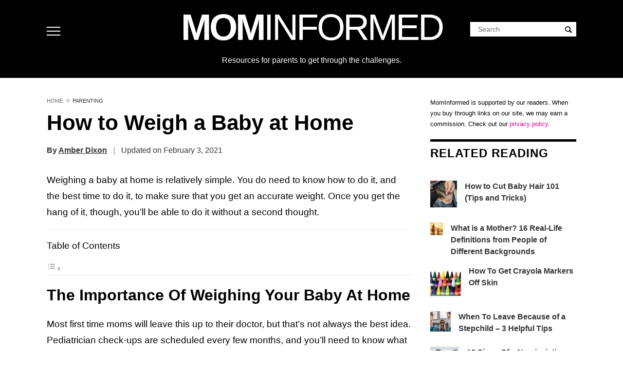

--- FILE ---
content_type: text/html; charset=UTF-8
request_url: https://mominformed.com/how-to-weigh-a-baby-at-home/
body_size: 65302
content:
<!DOCTYPE html>
<html lang="en-US" prefix="og: https://ogp.me/ns#">
<head>
<meta charset="UTF-8">
<meta name="viewport" content="width=device-width, initial-scale=1">
<script type='text/javascript'>
//<![CDATA[
/*! jQuery v3.7.1 | (c) OpenJS Foundation and other contributors | jquery.org/license */
!function(e,t){"use strict";"object"==typeof module&&"object"==typeof module.exports?module.exports=e.document?t(e,!0):function(e){if(!e.document)throw new Error("jQuery requires a window with a document");return t(e)}:t(e)}("undefined"!=typeof window?window:this,function(ie,e){"use strict";var oe=[],r=Object.getPrototypeOf,ae=oe.slice,g=oe.flat?function(e){return oe.flat.call(e)}:function(e){return oe.concat.apply([],e)},s=oe.push,se=oe.indexOf,n={},i=n.toString,ue=n.hasOwnProperty,o=ue.toString,a=o.call(Object),le={},v=function(e){return"function"==typeof e&&"number"!=typeof e.nodeType&&"function"!=typeof e.item},y=function(e){return null!=e&&e===e.window},C=ie.document,u={type:!0,src:!0,nonce:!0,noModule:!0};function m(e,t,n){var r,i,o=(n=n||C).createElement("script");if(o.text=e,t)for(r in u)(i=t[r]||t.getAttribute&&t.getAttribute(r))&&o.setAttribute(r,i);n.head.appendChild(o).parentNode.removeChild(o)}function x(e){return null==e?e+"":"object"==typeof e||"function"==typeof e?n[i.call(e)]||"object":typeof e}var t="3.7.1",l=/HTML$/i,ce=function(e,t){return new ce.fn.init(e,t)};function c(e){var t=!!e&&"length"in e&&e.length,n=x(e);return!v(e)&&!y(e)&&("array"===n||0===t||"number"==typeof t&&0<t&&t-1 in e)}function fe(e,t){return e.nodeName&&e.nodeName.toLowerCase()===t.toLowerCase()}ce.fn=ce.prototype={jquery:t,constructor:ce,length:0,toArray:function(){return ae.call(this)},get:function(e){return null==e?ae.call(this):e<0?this[e+this.length]:this[e]},pushStack:function(e){var t=ce.merge(this.constructor(),e);return t.prevObject=this,t},each:function(e){return ce.each(this,e)},map:function(n){return this.pushStack(ce.map(this,function(e,t){return n.call(e,t,e)}))},slice:function(){return this.pushStack(ae.apply(this,arguments))},first:function(){return this.eq(0)},last:function(){return this.eq(-1)},even:function(){return this.pushStack(ce.grep(this,function(e,t){return(t+1)%2}))},odd:function(){return this.pushStack(ce.grep(this,function(e,t){return t%2}))},eq:function(e){var t=this.length,n=+e+(e<0?t:0);return this.pushStack(0<=n&&n<t?[this[n]]:[])},end:function(){return this.prevObject||this.constructor()},push:s,sort:oe.sort,splice:oe.splice},ce.extend=ce.fn.extend=function(){var e,t,n,r,i,o,a=arguments[0]||{},s=1,u=arguments.length,l=!1;for("boolean"==typeof a&&(l=a,a=arguments[s]||{},s++),"object"==typeof a||v(a)||(a={}),s===u&&(a=this,s--);s<u;s++)if(null!=(e=arguments[s]))for(t in e)r=e[t],"__proto__"!==t&&a!==r&&(l&&r&&(ce.isPlainObject(r)||(i=Array.isArray(r)))?(n=a[t],o=i&&!Array.isArray(n)?[]:i||ce.isPlainObject(n)?n:{},i=!1,a[t]=ce.extend(l,o,r)):void 0!==r&&(a[t]=r));return a},ce.extend({expando:"jQuery"+(t+Math.random()).replace(/\D/g,""),isReady:!0,error:function(e){throw new Error(e)},noop:function(){},isPlainObject:function(e){var t,n;return!(!e||"[object Object]"!==i.call(e))&&(!(t=r(e))||"function"==typeof(n=ue.call(t,"constructor")&&t.constructor)&&o.call(n)===a)},isEmptyObject:function(e){var t;for(t in e)return!1;return!0},globalEval:function(e,t,n){m(e,{nonce:t&&t.nonce},n)},each:function(e,t){var n,r=0;if(c(e)){for(n=e.length;r<n;r++)if(!1===t.call(e[r],r,e[r]))break}else for(r in e)if(!1===t.call(e[r],r,e[r]))break;return e},text:function(e){var t,n="",r=0,i=e.nodeType;if(!i)while(t=e[r++])n+=ce.text(t);return 1===i||11===i?e.textContent:9===i?e.documentElement.textContent:3===i||4===i?e.nodeValue:n},makeArray:function(e,t){var n=t||[];return null!=e&&(c(Object(e))?ce.merge(n,"string"==typeof e?[e]:e):s.call(n,e)),n},inArray:function(e,t,n){return null==t?-1:se.call(t,e,n)},isXMLDoc:function(e){var t=e&&e.namespaceURI,n=e&&(e.ownerDocument||e).documentElement;return!l.test(t||n&&n.nodeName||"HTML")},merge:function(e,t){for(var n=+t.length,r=0,i=e.length;r<n;r++)e[i++]=t[r];return e.length=i,e},grep:function(e,t,n){for(var r=[],i=0,o=e.length,a=!n;i<o;i++)!t(e[i],i)!==a&&r.push(e[i]);return r},map:function(e,t,n){var r,i,o=0,a=[];if(c(e))for(r=e.length;o<r;o++)null!=(i=t(e[o],o,n))&&a.push(i);else for(o in e)null!=(i=t(e[o],o,n))&&a.push(i);return g(a)},guid:1,support:le}),"function"==typeof Symbol&&(ce.fn[Symbol.iterator]=oe[Symbol.iterator]),ce.each("Boolean Number String Function Array Date RegExp Object Error Symbol".split(" "),function(e,t){n["[object "+t+"]"]=t.toLowerCase()});var pe=oe.pop,de=oe.sort,he=oe.splice,ge="[\\x20\\t\\r\\n\\f]",ve=new RegExp("^"+ge+"+|((?:^|[^\\\\])(?:\\\\.)*)"+ge+"+$","g");ce.contains=function(e,t){var n=t&&t.parentNode;return e===n||!(!n||1!==n.nodeType||!(e.contains?e.contains(n):e.compareDocumentPosition&&16&e.compareDocumentPosition(n)))};var f=/([\0-\x1f\x7f]|^-?\d)|^-$|[^\x80-\uFFFF\w-]/g;function p(e,t){return t?"\0"===e?"\ufffd":e.slice(0,-1)+"\\"+e.charCodeAt(e.length-1).toString(16)+" ":"\\"+e}ce.escapeSelector=function(e){return(e+"").replace(f,p)};var ye=C,me=s;!function(){var e,b,w,o,a,T,r,C,d,i,k=me,S=ce.expando,E=0,n=0,s=W(),c=W(),u=W(),h=W(),l=function(e,t){return e===t&&(a=!0),0},f="checked|selected|async|autofocus|autoplay|controls|defer|disabled|hidden|ismap|loop|multiple|open|readonly|required|scoped",t="(?:\\\\[\\da-fA-F]{1,6}"+ge+"?|\\\\[^\\r\\n\\f]|[\\w-]|[^\0-\\x7f])+",p="\\["+ge+"*("+t+")(?:"+ge+"*([*^$|!~]?=)"+ge+"*(?:'((?:\\\\.|[^\\\\'])*)'|\"((?:\\\\.|[^\\\\\"])*)\"|("+t+"))|)"+ge+"*\\]",g=":("+t+")(?:\\((('((?:\\\\.|[^\\\\'])*)'|\"((?:\\\\.|[^\\\\\"])*)\")|((?:\\\\.|[^\\\\()[\\]]|"+p+")*)|.*)\\)|)",v=new RegExp(ge+"+","g"),y=new RegExp("^"+ge+"*,"+ge+"*"),m=new RegExp("^"+ge+"*([>+~]|"+ge+")"+ge+"*"),x=new RegExp(ge+"|>"),j=new RegExp(g),A=new RegExp("^"+t+"$"),D={ID:new RegExp("^#("+t+")"),CLASS:new RegExp("^\\.("+t+")"),TAG:new RegExp("^("+t+"|[*])"),ATTR:new RegExp("^"+p),PSEUDO:new RegExp("^"+g),CHILD:new RegExp("^:(only|first|last|nth|nth-last)-(child|of-type)(?:\\("+ge+"*(even|odd|(([+-]|)(\\d*)n|)"+ge+"*(?:([+-]|)"+ge+"*(\\d+)|))"+ge+"*\\)|)","i"),bool:new RegExp("^(?:"+f+")$","i"),needsContext:new RegExp("^"+ge+"*[>+~]|:(even|odd|eq|gt|lt|nth|first|last)(?:\\("+ge+"*((?:-\\d)?\\d*)"+ge+"*\\)|)(?=[^-]|$)","i")},N=/^(?:input|select|textarea|button)$/i,q=/^h\d$/i,L=/^(?:#([\w-]+)|(\w+)|\.([\w-]+))$/,H=/[+~]/,O=new RegExp("\\\\[\\da-fA-F]{1,6}"+ge+"?|\\\\([^\\r\\n\\f])","g"),P=function(e,t){var n="0x"+e.slice(1)-65536;return t||(n<0?String.fromCharCode(n+65536):String.fromCharCode(n>>10|55296,1023&n|56320))},M=function(){V()},R=J(function(e){return!0===e.disabled&&fe(e,"fieldset")},{dir:"parentNode",next:"legend"});try{k.apply(oe=ae.call(ye.childNodes),ye.childNodes),oe[ye.childNodes.length].nodeType}catch(e){k={apply:function(e,t){me.apply(e,ae.call(t))},call:function(e){me.apply(e,ae.call(arguments,1))}}}function I(t,e,n,r){var i,o,a,s,u,l,c,f=e&&e.ownerDocument,p=e?e.nodeType:9;if(n=n||[],"string"!=typeof t||!t||1!==p&&9!==p&&11!==p)return n;if(!r&&(V(e),e=e||T,C)){if(11!==p&&(u=L.exec(t)))if(i=u[1]){if(9===p){if(!(a=e.getElementById(i)))return n;if(a.id===i)return k.call(n,a),n}else if(f&&(a=f.getElementById(i))&&I.contains(e,a)&&a.id===i)return k.call(n,a),n}else{if(u[2])return k.apply(n,e.getElementsByTagName(t)),n;if((i=u[3])&&e.getElementsByClassName)return k.apply(n,e.getElementsByClassName(i)),n}if(!(h[t+" "]||d&&d.test(t))){if(c=t,f=e,1===p&&(x.test(t)||m.test(t))){(f=H.test(t)&&U(e.parentNode)||e)==e&&le.scope||((s=e.getAttribute("id"))?s=ce.escapeSelector(s):e.setAttribute("id",s=S)),o=(l=Y(t)).length;while(o--)l[o]=(s?"#"+s:":scope")+" "+Q(l[o]);c=l.join(",")}try{return k.apply(n,f.querySelectorAll(c)),n}catch(e){h(t,!0)}finally{s===S&&e.removeAttribute("id")}}}return re(t.replace(ve,"$1"),e,n,r)}function W(){var r=[];return function e(t,n){return r.push(t+" ")>b.cacheLength&&delete e[r.shift()],e[t+" "]=n}}function F(e){return e[S]=!0,e}function $(e){var t=T.createElement("fieldset");try{return!!e(t)}catch(e){return!1}finally{t.parentNode&&t.parentNode.removeChild(t),t=null}}function B(t){return function(e){return fe(e,"input")&&e.type===t}}function _(t){return function(e){return(fe(e,"input")||fe(e,"button"))&&e.type===t}}function z(t){return function(e){return"form"in e?e.parentNode&&!1===e.disabled?"label"in e?"label"in e.parentNode?e.parentNode.disabled===t:e.disabled===t:e.isDisabled===t||e.isDisabled!==!t&&R(e)===t:e.disabled===t:"label"in e&&e.disabled===t}}function X(a){return F(function(o){return o=+o,F(function(e,t){var n,r=a([],e.length,o),i=r.length;while(i--)e[n=r[i]]&&(e[n]=!(t[n]=e[n]))})})}function U(e){return e&&"undefined"!=typeof e.getElementsByTagName&&e}function V(e){var t,n=e?e.ownerDocument||e:ye;return n!=T&&9===n.nodeType&&n.documentElement&&(r=(T=n).documentElement,C=!ce.isXMLDoc(T),i=r.matches||r.webkitMatchesSelector||r.msMatchesSelector,r.msMatchesSelector&&ye!=T&&(t=T.defaultView)&&t.top!==t&&t.addEventListener("unload",M),le.getById=$(function(e){return r.appendChild(e).id=ce.expando,!T.getElementsByName||!T.getElementsByName(ce.expando).length}),le.disconnectedMatch=$(function(e){return i.call(e,"*")}),le.scope=$(function(){return T.querySelectorAll(":scope")}),le.cssHas=$(function(){try{return T.querySelector(":has(*,:jqfake)"),!1}catch(e){return!0}}),le.getById?(b.filter.ID=function(e){var t=e.replace(O,P);return function(e){return e.getAttribute("id")===t}},b.find.ID=function(e,t){if("undefined"!=typeof t.getElementById&&C){var n=t.getElementById(e);return n?[n]:[]}}):(b.filter.ID=function(e){var n=e.replace(O,P);return function(e){var t="undefined"!=typeof e.getAttributeNode&&e.getAttributeNode("id");return t&&t.value===n}},b.find.ID=function(e,t){if("undefined"!=typeof t.getElementById&&C){var n,r,i,o=t.getElementById(e);if(o){if((n=o.getAttributeNode("id"))&&n.value===e)return[o];i=t.getElementsByName(e),r=0;while(o=i[r++])if((n=o.getAttributeNode("id"))&&n.value===e)return[o]}return[]}}),b.find.TAG=function(e,t){return"undefined"!=typeof t.getElementsByTagName?t.getElementsByTagName(e):t.querySelectorAll(e)},b.find.CLASS=function(e,t){if("undefined"!=typeof t.getElementsByClassName&&C)return t.getElementsByClassName(e)},d=[],$(function(e){var t;r.appendChild(e).innerHTML="<a id='"+S+"' href='' disabled='disabled'></a><select id='"+S+"-\r\\' disabled='disabled'><option selected=''></option></select>",e.querySelectorAll("[selected]").length||d.push("\\["+ge+"*(?:value|"+f+")"),e.querySelectorAll("[id~="+S+"-]").length||d.push("~="),e.querySelectorAll("a#"+S+"+*").length||d.push(".#.+[+~]"),e.querySelectorAll(":checked").length||d.push(":checked"),(t=T.createElement("input")).setAttribute("type","hidden"),e.appendChild(t).setAttribute("name","D"),r.appendChild(e).disabled=!0,2!==e.querySelectorAll(":disabled").length&&d.push(":enabled",":disabled"),(t=T.createElement("input")).setAttribute("name",""),e.appendChild(t),e.querySelectorAll("[name='']").length||d.push("\\["+ge+"*name"+ge+"*="+ge+"*(?:''|\"\")")}),le.cssHas||d.push(":has"),d=d.length&&new RegExp(d.join("|")),l=function(e,t){if(e===t)return a=!0,0;var n=!e.compareDocumentPosition-!t.compareDocumentPosition;return n||(1&(n=(e.ownerDocument||e)==(t.ownerDocument||t)?e.compareDocumentPosition(t):1)||!le.sortDetached&&t.compareDocumentPosition(e)===n?e===T||e.ownerDocument==ye&&I.contains(ye,e)?-1:t===T||t.ownerDocument==ye&&I.contains(ye,t)?1:o?se.call(o,e)-se.call(o,t):0:4&n?-1:1)}),T}for(e in I.matches=function(e,t){return I(e,null,null,t)},I.matchesSelector=function(e,t){if(V(e),C&&!h[t+" "]&&(!d||!d.test(t)))try{var n=i.call(e,t);if(n||le.disconnectedMatch||e.document&&11!==e.document.nodeType)return n}catch(e){h(t,!0)}return 0<I(t,T,null,[e]).length},I.contains=function(e,t){return(e.ownerDocument||e)!=T&&V(e),ce.contains(e,t)},I.attr=function(e,t){(e.ownerDocument||e)!=T&&V(e);var n=b.attrHandle[t.toLowerCase()],r=n&&ue.call(b.attrHandle,t.toLowerCase())?n(e,t,!C):void 0;return void 0!==r?r:e.getAttribute(t)},I.error=function(e){throw new Error("Syntax error, unrecognized expression: "+e)},ce.uniqueSort=function(e){var t,n=[],r=0,i=0;if(a=!le.sortStable,o=!le.sortStable&&ae.call(e,0),de.call(e,l),a){while(t=e[i++])t===e[i]&&(r=n.push(i));while(r--)he.call(e,n[r],1)}return o=null,e},ce.fn.uniqueSort=function(){return this.pushStack(ce.uniqueSort(ae.apply(this)))},(b=ce.expr={cacheLength:50,createPseudo:F,match:D,attrHandle:{},find:{},relative:{">":{dir:"parentNode",first:!0}," ":{dir:"parentNode"},"+":{dir:"previousSibling",first:!0},"~":{dir:"previousSibling"}},preFilter:{ATTR:function(e){return e[1]=e[1].replace(O,P),e[3]=(e[3]||e[4]||e[5]||"").replace(O,P),"~="===e[2]&&(e[3]=" "+e[3]+" "),e.slice(0,4)},CHILD:function(e){return e[1]=e[1].toLowerCase(),"nth"===e[1].slice(0,3)?(e[3]||I.error(e[0]),e[4]=+(e[4]?e[5]+(e[6]||1):2*("even"===e[3]||"odd"===e[3])),e[5]=+(e[7]+e[8]||"odd"===e[3])):e[3]&&I.error(e[0]),e},PSEUDO:function(e){var t,n=!e[6]&&e[2];return D.CHILD.test(e[0])?null:(e[3]?e[2]=e[4]||e[5]||"":n&&j.test(n)&&(t=Y(n,!0))&&(t=n.indexOf(")",n.length-t)-n.length)&&(e[0]=e[0].slice(0,t),e[2]=n.slice(0,t)),e.slice(0,3))}},filter:{TAG:function(e){var t=e.replace(O,P).toLowerCase();return"*"===e?function(){return!0}:function(e){return fe(e,t)}},CLASS:function(e){var t=s[e+" "];return t||(t=new RegExp("(^|"+ge+")"+e+"("+ge+"|$)"))&&s(e,function(e){return t.test("string"==typeof e.className&&e.className||"undefined"!=typeof e.getAttribute&&e.getAttribute("class")||"")})},ATTR:function(n,r,i){return function(e){var t=I.attr(e,n);return null==t?"!="===r:!r||(t+="","="===r?t===i:"!="===r?t!==i:"^="===r?i&&0===t.indexOf(i):"*="===r?i&&-1<t.indexOf(i):"$="===r?i&&t.slice(-i.length)===i:"~="===r?-1<(" "+t.replace(v," ")+" ").indexOf(i):"|="===r&&(t===i||t.slice(0,i.length+1)===i+"-"))}},CHILD:function(d,e,t,h,g){var v="nth"!==d.slice(0,3),y="last"!==d.slice(-4),m="of-type"===e;return 1===h&&0===g?function(e){return!!e.parentNode}:function(e,t,n){var r,i,o,a,s,u=v!==y?"nextSibling":"previousSibling",l=e.parentNode,c=m&&e.nodeName.toLowerCase(),f=!n&&!m,p=!1;if(l){if(v){while(u){o=e;while(o=o[u])if(m?fe(o,c):1===o.nodeType)return!1;s=u="only"===d&&!s&&"nextSibling"}return!0}if(s=[y?l.firstChild:l.lastChild],y&&f){p=(a=(r=(i=l[S]||(l[S]={}))[d]||[])[0]===E&&r[1])&&r[2],o=a&&l.childNodes[a];while(o=++a&&o&&o[u]||(p=a=0)||s.pop())if(1===o.nodeType&&++p&&o===e){i[d]=[E,a,p];break}}else if(f&&(p=a=(r=(i=e[S]||(e[S]={}))[d]||[])[0]===E&&r[1]),!1===p)while(o=++a&&o&&o[u]||(p=a=0)||s.pop())if((m?fe(o,c):1===o.nodeType)&&++p&&(f&&((i=o[S]||(o[S]={}))[d]=[E,p]),o===e))break;return(p-=g)===h||p%h==0&&0<=p/h}}},PSEUDO:function(e,o){var t,a=b.pseudos[e]||b.setFilters[e.toLowerCase()]||I.error("unsupported pseudo: "+e);return a[S]?a(o):1<a.length?(t=[e,e,"",o],b.setFilters.hasOwnProperty(e.toLowerCase())?F(function(e,t){var n,r=a(e,o),i=r.length;while(i--)e[n=se.call(e,r[i])]=!(t[n]=r[i])}):function(e){return a(e,0,t)}):a}},pseudos:{not:F(function(e){var r=[],i=[],s=ne(e.replace(ve,"$1"));return s[S]?F(function(e,t,n,r){var i,o=s(e,null,r,[]),a=e.length;while(a--)(i=o[a])&&(e[a]=!(t[a]=i))}):function(e,t,n){return r[0]=e,s(r,null,n,i),r[0]=null,!i.pop()}}),has:F(function(t){return function(e){return 0<I(t,e).length}}),contains:F(function(t){return t=t.replace(O,P),function(e){return-1<(e.textContent||ce.text(e)).indexOf(t)}}),lang:F(function(n){return A.test(n||"")||I.error("unsupported lang: "+n),n=n.replace(O,P).toLowerCase(),function(e){var t;do{if(t=C?e.lang:e.getAttribute("xml:lang")||e.getAttribute("lang"))return(t=t.toLowerCase())===n||0===t.indexOf(n+"-")}while((e=e.parentNode)&&1===e.nodeType);return!1}}),target:function(e){var t=ie.location&&ie.location.hash;return t&&t.slice(1)===e.id},root:function(e){return e===r},focus:function(e){return e===function(){try{return T.activeElement}catch(e){}}()&&T.hasFocus()&&!!(e.type||e.href||~e.tabIndex)},enabled:z(!1),disabled:z(!0),checked:function(e){return fe(e,"input")&&!!e.checked||fe(e,"option")&&!!e.selected},selected:function(e){return e.parentNode&&e.parentNode.selectedIndex,!0===e.selected},empty:function(e){for(e=e.firstChild;e;e=e.nextSibling)if(e.nodeType<6)return!1;return!0},parent:function(e){return!b.pseudos.empty(e)},header:function(e){return q.test(e.nodeName)},input:function(e){return N.test(e.nodeName)},button:function(e){return fe(e,"input")&&"button"===e.type||fe(e,"button")},text:function(e){var t;return fe(e,"input")&&"text"===e.type&&(null==(t=e.getAttribute("type"))||"text"===t.toLowerCase())},first:X(function(){return[0]}),last:X(function(e,t){return[t-1]}),eq:X(function(e,t,n){return[n<0?n+t:n]}),even:X(function(e,t){for(var n=0;n<t;n+=2)e.push(n);return e}),odd:X(function(e,t){for(var n=1;n<t;n+=2)e.push(n);return e}),lt:X(function(e,t,n){var r;for(r=n<0?n+t:t<n?t:n;0<=--r;)e.push(r);return e}),gt:X(function(e,t,n){for(var r=n<0?n+t:n;++r<t;)e.push(r);return e})}}).pseudos.nth=b.pseudos.eq,{radio:!0,checkbox:!0,file:!0,password:!0,image:!0})b.pseudos[e]=B(e);for(e in{submit:!0,reset:!0})b.pseudos[e]=_(e);function G(){}function Y(e,t){var n,r,i,o,a,s,u,l=c[e+" "];if(l)return t?0:l.slice(0);a=e,s=[],u=b.preFilter;while(a){for(o in n&&!(r=y.exec(a))||(r&&(a=a.slice(r[0].length)||a),s.push(i=[])),n=!1,(r=m.exec(a))&&(n=r.shift(),i.push({value:n,type:r[0].replace(ve," ")}),a=a.slice(n.length)),b.filter)!(r=D[o].exec(a))||u[o]&&!(r=u[o](r))||(n=r.shift(),i.push({value:n,type:o,matches:r}),a=a.slice(n.length));if(!n)break}return t?a.length:a?I.error(e):c(e,s).slice(0)}function Q(e){for(var t=0,n=e.length,r="";t<n;t++)r+=e[t].value;return r}function J(a,e,t){var s=e.dir,u=e.next,l=u||s,c=t&&"parentNode"===l,f=n++;return e.first?function(e,t,n){while(e=e[s])if(1===e.nodeType||c)return a(e,t,n);return!1}:function(e,t,n){var r,i,o=[E,f];if(n){while(e=e[s])if((1===e.nodeType||c)&&a(e,t,n))return!0}else while(e=e[s])if(1===e.nodeType||c)if(i=e[S]||(e[S]={}),u&&fe(e,u))e=e[s]||e;else{if((r=i[l])&&r[0]===E&&r[1]===f)return o[2]=r[2];if((i[l]=o)[2]=a(e,t,n))return!0}return!1}}function K(i){return 1<i.length?function(e,t,n){var r=i.length;while(r--)if(!i[r](e,t,n))return!1;return!0}:i[0]}function Z(e,t,n,r,i){for(var o,a=[],s=0,u=e.length,l=null!=t;s<u;s++)(o=e[s])&&(n&&!n(o,r,i)||(a.push(o),l&&t.push(s)));return a}function ee(d,h,g,v,y,e){return v&&!v[S]&&(v=ee(v)),y&&!y[S]&&(y=ee(y,e)),F(function(e,t,n,r){var i,o,a,s,u=[],l=[],c=t.length,f=e||function(e,t,n){for(var r=0,i=t.length;r<i;r++)I(e,t[r],n);return n}(h||"*",n.nodeType?[n]:n,[]),p=!d||!e&&h?f:Z(f,u,d,n,r);if(g?g(p,s=y||(e?d:c||v)?[]:t,n,r):s=p,v){i=Z(s,l),v(i,[],n,r),o=i.length;while(o--)(a=i[o])&&(s[l[o]]=!(p[l[o]]=a))}if(e){if(y||d){if(y){i=[],o=s.length;while(o--)(a=s[o])&&i.push(p[o]=a);y(null,s=[],i,r)}o=s.length;while(o--)(a=s[o])&&-1<(i=y?se.call(e,a):u[o])&&(e[i]=!(t[i]=a))}}else s=Z(s===t?s.splice(c,s.length):s),y?y(null,t,s,r):k.apply(t,s)})}function te(e){for(var i,t,n,r=e.length,o=b.relative[e[0].type],a=o||b.relative[" "],s=o?1:0,u=J(function(e){return e===i},a,!0),l=J(function(e){return-1<se.call(i,e)},a,!0),c=[function(e,t,n){var r=!o&&(n||t!=w)||((i=t).nodeType?u(e,t,n):l(e,t,n));return i=null,r}];s<r;s++)if(t=b.relative[e[s].type])c=[J(K(c),t)];else{if((t=b.filter[e[s].type].apply(null,e[s].matches))[S]){for(n=++s;n<r;n++)if(b.relative[e[n].type])break;return ee(1<s&&K(c),1<s&&Q(e.slice(0,s-1).concat({value:" "===e[s-2].type?"*":""})).replace(ve,"$1"),t,s<n&&te(e.slice(s,n)),n<r&&te(e=e.slice(n)),n<r&&Q(e))}c.push(t)}return K(c)}function ne(e,t){var n,v,y,m,x,r,i=[],o=[],a=u[e+" "];if(!a){t||(t=Y(e)),n=t.length;while(n--)(a=te(t[n]))[S]?i.push(a):o.push(a);(a=u(e,(v=o,m=0<(y=i).length,x=0<v.length,r=function(e,t,n,r,i){var o,a,s,u=0,l="0",c=e&&[],f=[],p=w,d=e||x&&b.find.TAG("*",i),h=E+=null==p?1:Math.random()||.1,g=d.length;for(i&&(w=t==T||t||i);l!==g&&null!=(o=d[l]);l++){if(x&&o){a=0,t||o.ownerDocument==T||(V(o),n=!C);while(s=v[a++])if(s(o,t||T,n)){k.call(r,o);break}i&&(E=h)}m&&((o=!s&&o)&&u--,e&&c.push(o))}if(u+=l,m&&l!==u){a=0;while(s=y[a++])s(c,f,t,n);if(e){if(0<u)while(l--)c[l]||f[l]||(f[l]=pe.call(r));f=Z(f)}k.apply(r,f),i&&!e&&0<f.length&&1<u+y.length&&ce.uniqueSort(r)}return i&&(E=h,w=p),c},m?F(r):r))).selector=e}return a}function re(e,t,n,r){var i,o,a,s,u,l="function"==typeof e&&e,c=!r&&Y(e=l.selector||e);if(n=n||[],1===c.length){if(2<(o=c[0]=c[0].slice(0)).length&&"ID"===(a=o[0]).type&&9===t.nodeType&&C&&b.relative[o[1].type]){if(!(t=(b.find.ID(a.matches[0].replace(O,P),t)||[])[0]))return n;l&&(t=t.parentNode),e=e.slice(o.shift().value.length)}i=D.needsContext.test(e)?0:o.length;while(i--){if(a=o[i],b.relative[s=a.type])break;if((u=b.find[s])&&(r=u(a.matches[0].replace(O,P),H.test(o[0].type)&&U(t.parentNode)||t))){if(o.splice(i,1),!(e=r.length&&Q(o)))return k.apply(n,r),n;break}}}return(l||ne(e,c))(r,t,!C,n,!t||H.test(e)&&U(t.parentNode)||t),n}G.prototype=b.filters=b.pseudos,b.setFilters=new G,le.sortStable=S.split("").sort(l).join("")===S,V(),le.sortDetached=$(function(e){return 1&e.compareDocumentPosition(T.createElement("fieldset"))}),ce.find=I,ce.expr[":"]=ce.expr.pseudos,ce.unique=ce.uniqueSort,I.compile=ne,I.select=re,I.setDocument=V,I.tokenize=Y,I.escape=ce.escapeSelector,I.getText=ce.text,I.isXML=ce.isXMLDoc,I.selectors=ce.expr,I.support=ce.support,I.uniqueSort=ce.uniqueSort}();var d=function(e,t,n){var r=[],i=void 0!==n;while((e=e[t])&&9!==e.nodeType)if(1===e.nodeType){if(i&&ce(e).is(n))break;r.push(e)}return r},h=function(e,t){for(var n=[];e;e=e.nextSibling)1===e.nodeType&&e!==t&&n.push(e);return n},b=ce.expr.match.needsContext,w=/^<([a-z][^\/\0>:\x20\t\r\n\f]*)[\x20\t\r\n\f]*\/?>(?:<\/\1>|)$/i;function T(e,n,r){return v(n)?ce.grep(e,function(e,t){return!!n.call(e,t,e)!==r}):n.nodeType?ce.grep(e,function(e){return e===n!==r}):"string"!=typeof n?ce.grep(e,function(e){return-1<se.call(n,e)!==r}):ce.filter(n,e,r)}ce.filter=function(e,t,n){var r=t[0];return n&&(e=":not("+e+")"),1===t.length&&1===r.nodeType?ce.find.matchesSelector(r,e)?[r]:[]:ce.find.matches(e,ce.grep(t,function(e){return 1===e.nodeType}))},ce.fn.extend({find:function(e){var t,n,r=this.length,i=this;if("string"!=typeof e)return this.pushStack(ce(e).filter(function(){for(t=0;t<r;t++)if(ce.contains(i[t],this))return!0}));for(n=this.pushStack([]),t=0;t<r;t++)ce.find(e,i[t],n);return 1<r?ce.uniqueSort(n):n},filter:function(e){return this.pushStack(T(this,e||[],!1))},not:function(e){return this.pushStack(T(this,e||[],!0))},is:function(e){return!!T(this,"string"==typeof e&&b.test(e)?ce(e):e||[],!1).length}});var k,S=/^(?:\s*(<[\w\W]+>)[^>]*|#([\w-]+))$/;(ce.fn.init=function(e,t,n){var r,i;if(!e)return this;if(n=n||k,"string"==typeof e){if(!(r="<"===e[0]&&">"===e[e.length-1]&&3<=e.length?[null,e,null]:S.exec(e))||!r[1]&&t)return!t||t.jquery?(t||n).find(e):this.constructor(t).find(e);if(r[1]){if(t=t instanceof ce?t[0]:t,ce.merge(this,ce.parseHTML(r[1],t&&t.nodeType?t.ownerDocument||t:C,!0)),w.test(r[1])&&ce.isPlainObject(t))for(r in t)v(this[r])?this[r](t[r]):this.attr(r,t[r]);return this}return(i=C.getElementById(r[2]))&&(this[0]=i,this.length=1),this}return e.nodeType?(this[0]=e,this.length=1,this):v(e)?void 0!==n.ready?n.ready(e):e(ce):ce.makeArray(e,this)}).prototype=ce.fn,k=ce(C);var E=/^(?:parents|prev(?:Until|All))/,j={children:!0,contents:!0,next:!0,prev:!0};function A(e,t){while((e=e[t])&&1!==e.nodeType);return e}ce.fn.extend({has:function(e){var t=ce(e,this),n=t.length;return this.filter(function(){for(var e=0;e<n;e++)if(ce.contains(this,t[e]))return!0})},closest:function(e,t){var n,r=0,i=this.length,o=[],a="string"!=typeof e&&ce(e);if(!b.test(e))for(;r<i;r++)for(n=this[r];n&&n!==t;n=n.parentNode)if(n.nodeType<11&&(a?-1<a.index(n):1===n.nodeType&&ce.find.matchesSelector(n,e))){o.push(n);break}return this.pushStack(1<o.length?ce.uniqueSort(o):o)},index:function(e){return e?"string"==typeof e?se.call(ce(e),this[0]):se.call(this,e.jquery?e[0]:e):this[0]&&this[0].parentNode?this.first().prevAll().length:-1},add:function(e,t){return this.pushStack(ce.uniqueSort(ce.merge(this.get(),ce(e,t))))},addBack:function(e){return this.add(null==e?this.prevObject:this.prevObject.filter(e))}}),ce.each({parent:function(e){var t=e.parentNode;return t&&11!==t.nodeType?t:null},parents:function(e){return d(e,"parentNode")},parentsUntil:function(e,t,n){return d(e,"parentNode",n)},next:function(e){return A(e,"nextSibling")},prev:function(e){return A(e,"previousSibling")},nextAll:function(e){return d(e,"nextSibling")},prevAll:function(e){return d(e,"previousSibling")},nextUntil:function(e,t,n){return d(e,"nextSibling",n)},prevUntil:function(e,t,n){return d(e,"previousSibling",n)},siblings:function(e){return h((e.parentNode||{}).firstChild,e)},children:function(e){return h(e.firstChild)},contents:function(e){return null!=e.contentDocument&&r(e.contentDocument)?e.contentDocument:(fe(e,"template")&&(e=e.content||e),ce.merge([],e.childNodes))}},function(r,i){ce.fn[r]=function(e,t){var n=ce.map(this,i,e);return"Until"!==r.slice(-5)&&(t=e),t&&"string"==typeof t&&(n=ce.filter(t,n)),1<this.length&&(j[r]||ce.uniqueSort(n),E.test(r)&&n.reverse()),this.pushStack(n)}});var D=/[^\x20\t\r\n\f]+/g;function N(e){return e}function q(e){throw e}function L(e,t,n,r){var i;try{e&&v(i=e.promise)?i.call(e).done(t).fail(n):e&&v(i=e.then)?i.call(e,t,n):t.apply(void 0,[e].slice(r))}catch(e){n.apply(void 0,[e])}}ce.Callbacks=function(r){var e,n;r="string"==typeof r?(e=r,n={},ce.each(e.match(D)||[],function(e,t){n[t]=!0}),n):ce.extend({},r);var i,t,o,a,s=[],u=[],l=-1,c=function(){for(a=a||r.once,o=i=!0;u.length;l=-1){t=u.shift();while(++l<s.length)!1===s[l].apply(t[0],t[1])&&r.stopOnFalse&&(l=s.length,t=!1)}r.memory||(t=!1),i=!1,a&&(s=t?[]:"")},f={add:function(){return s&&(t&&!i&&(l=s.length-1,u.push(t)),function n(e){ce.each(e,function(e,t){v(t)?r.unique&&f.has(t)||s.push(t):t&&t.length&&"string"!==x(t)&&n(t)})}(arguments),t&&!i&&c()),this},remove:function(){return ce.each(arguments,function(e,t){var n;while(-1<(n=ce.inArray(t,s,n)))s.splice(n,1),n<=l&&l--}),this},has:function(e){return e?-1<ce.inArray(e,s):0<s.length},empty:function(){return s&&(s=[]),this},disable:function(){return a=u=[],s=t="",this},disabled:function(){return!s},lock:function(){return a=u=[],t||i||(s=t=""),this},locked:function(){return!!a},fireWith:function(e,t){return a||(t=[e,(t=t||[]).slice?t.slice():t],u.push(t),i||c()),this},fire:function(){return f.fireWith(this,arguments),this},fired:function(){return!!o}};return f},ce.extend({Deferred:function(e){var o=[["notify","progress",ce.Callbacks("memory"),ce.Callbacks("memory"),2],["resolve","done",ce.Callbacks("once memory"),ce.Callbacks("once memory"),0,"resolved"],["reject","fail",ce.Callbacks("once memory"),ce.Callbacks("once memory"),1,"rejected"]],i="pending",a={state:function(){return i},always:function(){return s.done(arguments).fail(arguments),this},"catch":function(e){return a.then(null,e)},pipe:function(){var i=arguments;return ce.Deferred(function(r){ce.each(o,function(e,t){var n=v(i[t[4]])&&i[t[4]];s[t[1]](function(){var e=n&&n.apply(this,arguments);e&&v(e.promise)?e.promise().progress(r.notify).done(r.resolve).fail(r.reject):r[t[0]+"With"](this,n?[e]:arguments)})}),i=null}).promise()},then:function(t,n,r){var u=0;function l(i,o,a,s){return function(){var n=this,r=arguments,e=function(){var e,t;if(!(i<u)){if((e=a.apply(n,r))===o.promise())throw new TypeError("Thenable self-resolution");t=e&&("object"==typeof e||"function"==typeof e)&&e.then,v(t)?s?t.call(e,l(u,o,N,s),l(u,o,q,s)):(u++,t.call(e,l(u,o,N,s),l(u,o,q,s),l(u,o,N,o.notifyWith))):(a!==N&&(n=void 0,r=[e]),(s||o.resolveWith)(n,r))}},t=s?e:function(){try{e()}catch(e){ce.Deferred.exceptionHook&&ce.Deferred.exceptionHook(e,t.error),u<=i+1&&(a!==q&&(n=void 0,r=[e]),o.rejectWith(n,r))}};i?t():(ce.Deferred.getErrorHook?t.error=ce.Deferred.getErrorHook():ce.Deferred.getStackHook&&(t.error=ce.Deferred.getStackHook()),ie.setTimeout(t))}}return ce.Deferred(function(e){o[0][3].add(l(0,e,v(r)?r:N,e.notifyWith)),o[1][3].add(l(0,e,v(t)?t:N)),o[2][3].add(l(0,e,v(n)?n:q))}).promise()},promise:function(e){return null!=e?ce.extend(e,a):a}},s={};return ce.each(o,function(e,t){var n=t[2],r=t[5];a[t[1]]=n.add,r&&n.add(function(){i=r},o[3-e][2].disable,o[3-e][3].disable,o[0][2].lock,o[0][3].lock),n.add(t[3].fire),s[t[0]]=function(){return s[t[0]+"With"](this===s?void 0:this,arguments),this},s[t[0]+"With"]=n.fireWith}),a.promise(s),e&&e.call(s,s),s},when:function(e){var n=arguments.length,t=n,r=Array(t),i=ae.call(arguments),o=ce.Deferred(),a=function(t){return function(e){r[t]=this,i[t]=1<arguments.length?ae.call(arguments):e,--n||o.resolveWith(r,i)}};if(n<=1&&(L(e,o.done(a(t)).resolve,o.reject,!n),"pending"===o.state()||v(i[t]&&i[t].then)))return o.then();while(t--)L(i[t],a(t),o.reject);return o.promise()}});var H=/^(Eval|Internal|Range|Reference|Syntax|Type|URI)Error$/;ce.Deferred.exceptionHook=function(e,t){ie.console&&ie.console.warn&&e&&H.test(e.name)&&ie.console.warn("jQuery.Deferred exception: "+e.message,e.stack,t)},ce.readyException=function(e){ie.setTimeout(function(){throw e})};var O=ce.Deferred();function P(){C.removeEventListener("DOMContentLoaded",P),ie.removeEventListener("load",P),ce.ready()}ce.fn.ready=function(e){return O.then(e)["catch"](function(e){ce.readyException(e)}),this},ce.extend({isReady:!1,readyWait:1,ready:function(e){(!0===e?--ce.readyWait:ce.isReady)||(ce.isReady=!0)!==e&&0<--ce.readyWait||O.resolveWith(C,[ce])}}),ce.ready.then=O.then,"complete"===C.readyState||"loading"!==C.readyState&&!C.documentElement.doScroll?ie.setTimeout(ce.ready):(C.addEventListener("DOMContentLoaded",P),ie.addEventListener("load",P));var M=function(e,t,n,r,i,o,a){var s=0,u=e.length,l=null==n;if("object"===x(n))for(s in i=!0,n)M(e,t,s,n[s],!0,o,a);else if(void 0!==r&&(i=!0,v(r)||(a=!0),l&&(a?(t.call(e,r),t=null):(l=t,t=function(e,t,n){return l.call(ce(e),n)})),t))for(;s<u;s++)t(e[s],n,a?r:r.call(e[s],s,t(e[s],n)));return i?e:l?t.call(e):u?t(e[0],n):o},R=/^-ms-/,I=/-([a-z])/g;function W(e,t){return t.toUpperCase()}function F(e){return e.replace(R,"ms-").replace(I,W)}var $=function(e){return 1===e.nodeType||9===e.nodeType||!+e.nodeType};function B(){this.expando=ce.expando+B.uid++}B.uid=1,B.prototype={cache:function(e){var t=e[this.expando];return t||(t={},$(e)&&(e.nodeType?e[this.expando]=t:Object.defineProperty(e,this.expando,{value:t,configurable:!0}))),t},set:function(e,t,n){var r,i=this.cache(e);if("string"==typeof t)i[F(t)]=n;else for(r in t)i[F(r)]=t[r];return i},get:function(e,t){return void 0===t?this.cache(e):e[this.expando]&&e[this.expando][F(t)]},access:function(e,t,n){return void 0===t||t&&"string"==typeof t&&void 0===n?this.get(e,t):(this.set(e,t,n),void 0!==n?n:t)},remove:function(e,t){var n,r=e[this.expando];if(void 0!==r){if(void 0!==t){n=(t=Array.isArray(t)?t.map(F):(t=F(t))in r?[t]:t.match(D)||[]).length;while(n--)delete r[t[n]]}(void 0===t||ce.isEmptyObject(r))&&(e.nodeType?e[this.expando]=void 0:delete e[this.expando])}},hasData:function(e){var t=e[this.expando];return void 0!==t&&!ce.isEmptyObject(t)}};var _=new B,z=new B,X=/^(?:\{[\w\W]*\}|\[[\w\W]*\])$/,U=/[A-Z]/g;function V(e,t,n){var r,i;if(void 0===n&&1===e.nodeType)if(r="data-"+t.replace(U,"-$&").toLowerCase(),"string"==typeof(n=e.getAttribute(r))){try{n="true"===(i=n)||"false"!==i&&("null"===i?null:i===+i+""?+i:X.test(i)?JSON.parse(i):i)}catch(e){}z.set(e,t,n)}else n=void 0;return n}ce.extend({hasData:function(e){return z.hasData(e)||_.hasData(e)},data:function(e,t,n){return z.access(e,t,n)},removeData:function(e,t){z.remove(e,t)},_data:function(e,t,n){return _.access(e,t,n)},_removeData:function(e,t){_.remove(e,t)}}),ce.fn.extend({data:function(n,e){var t,r,i,o=this[0],a=o&&o.attributes;if(void 0===n){if(this.length&&(i=z.get(o),1===o.nodeType&&!_.get(o,"hasDataAttrs"))){t=a.length;while(t--)a[t]&&0===(r=a[t].name).indexOf("data-")&&(r=F(r.slice(5)),V(o,r,i[r]));_.set(o,"hasDataAttrs",!0)}return i}return"object"==typeof n?this.each(function(){z.set(this,n)}):M(this,function(e){var t;if(o&&void 0===e)return void 0!==(t=z.get(o,n))?t:void 0!==(t=V(o,n))?t:void 0;this.each(function(){z.set(this,n,e)})},null,e,1<arguments.length,null,!0)},removeData:function(e){return this.each(function(){z.remove(this,e)})}}),ce.extend({queue:function(e,t,n){var r;if(e)return t=(t||"fx")+"queue",r=_.get(e,t),n&&(!r||Array.isArray(n)?r=_.access(e,t,ce.makeArray(n)):r.push(n)),r||[]},dequeue:function(e,t){t=t||"fx";var n=ce.queue(e,t),r=n.length,i=n.shift(),o=ce._queueHooks(e,t);"inprogress"===i&&(i=n.shift(),r--),i&&("fx"===t&&n.unshift("inprogress"),delete o.stop,i.call(e,function(){ce.dequeue(e,t)},o)),!r&&o&&o.empty.fire()},_queueHooks:function(e,t){var n=t+"queueHooks";return _.get(e,n)||_.access(e,n,{empty:ce.Callbacks("once memory").add(function(){_.remove(e,[t+"queue",n])})})}}),ce.fn.extend({queue:function(t,n){var e=2;return"string"!=typeof t&&(n=t,t="fx",e--),arguments.length<e?ce.queue(this[0],t):void 0===n?this:this.each(function(){var e=ce.queue(this,t,n);ce._queueHooks(this,t),"fx"===t&&"inprogress"!==e[0]&&ce.dequeue(this,t)})},dequeue:function(e){return this.each(function(){ce.dequeue(this,e)})},clearQueue:function(e){return this.queue(e||"fx",[])},promise:function(e,t){var n,r=1,i=ce.Deferred(),o=this,a=this.length,s=function(){--r||i.resolveWith(o,[o])};"string"!=typeof e&&(t=e,e=void 0),e=e||"fx";while(a--)(n=_.get(o[a],e+"queueHooks"))&&n.empty&&(r++,n.empty.add(s));return s(),i.promise(t)}});var G=/[+-]?(?:\d*\.|)\d+(?:[eE][+-]?\d+|)/.source,Y=new RegExp("^(?:([+-])=|)("+G+")([a-z%]*)$","i"),Q=["Top","Right","Bottom","Left"],J=C.documentElement,K=function(e){return ce.contains(e.ownerDocument,e)},Z={composed:!0};J.getRootNode&&(K=function(e){return ce.contains(e.ownerDocument,e)||e.getRootNode(Z)===e.ownerDocument});var ee=function(e,t){return"none"===(e=t||e).style.display||""===e.style.display&&K(e)&&"none"===ce.css(e,"display")};function te(e,t,n,r){var i,o,a=20,s=r?function(){return r.cur()}:function(){return ce.css(e,t,"")},u=s(),l=n&&n[3]||(ce.cssNumber[t]?"":"px"),c=e.nodeType&&(ce.cssNumber[t]||"px"!==l&&+u)&&Y.exec(ce.css(e,t));if(c&&c[3]!==l){u/=2,l=l||c[3],c=+u||1;while(a--)ce.style(e,t,c+l),(1-o)*(1-(o=s()/u||.5))<=0&&(a=0),c/=o;c*=2,ce.style(e,t,c+l),n=n||[]}return n&&(c=+c||+u||0,i=n[1]?c+(n[1]+1)*n[2]:+n[2],r&&(r.unit=l,r.start=c,r.end=i)),i}var ne={};function re(e,t){for(var n,r,i,o,a,s,u,l=[],c=0,f=e.length;c<f;c++)(r=e[c]).style&&(n=r.style.display,t?("none"===n&&(l[c]=_.get(r,"display")||null,l[c]||(r.style.display="")),""===r.style.display&&ee(r)&&(l[c]=(u=a=o=void 0,a=(i=r).ownerDocument,s=i.nodeName,(u=ne[s])||(o=a.body.appendChild(a.createElement(s)),u=ce.css(o,"display"),o.parentNode.removeChild(o),"none"===u&&(u="block"),ne[s]=u)))):"none"!==n&&(l[c]="none",_.set(r,"display",n)));for(c=0;c<f;c++)null!=l[c]&&(e[c].style.display=l[c]);return e}ce.fn.extend({show:function(){return re(this,!0)},hide:function(){return re(this)},toggle:function(e){return"boolean"==typeof e?e?this.show():this.hide():this.each(function(){ee(this)?ce(this).show():ce(this).hide()})}});var xe,be,we=/^(?:checkbox|radio)$/i,Te=/<([a-z][^\/\0>\x20\t\r\n\f]*)/i,Ce=/^$|^module$|\/(?:java|ecma)script/i;xe=C.createDocumentFragment().appendChild(C.createElement("div")),(be=C.createElement("input")).setAttribute("type","radio"),be.setAttribute("checked","checked"),be.setAttribute("name","t"),xe.appendChild(be),le.checkClone=xe.cloneNode(!0).cloneNode(!0).lastChild.checked,xe.innerHTML="<textarea>x</textarea>",le.noCloneChecked=!!xe.cloneNode(!0).lastChild.defaultValue,xe.innerHTML="<option></option>",le.option=!!xe.lastChild;var ke={thead:[1,"<table>","</table>"],col:[2,"<table><colgroup>","</colgroup></table>"],tr:[2,"<table><tbody>","</tbody></table>"],td:[3,"<table><tbody><tr>","</tr></tbody></table>"],_default:[0,"",""]};function Se(e,t){var n;return n="undefined"!=typeof e.getElementsByTagName?e.getElementsByTagName(t||"*"):"undefined"!=typeof e.querySelectorAll?e.querySelectorAll(t||"*"):[],void 0===t||t&&fe(e,t)?ce.merge([e],n):n}function Ee(e,t){for(var n=0,r=e.length;n<r;n++)_.set(e[n],"globalEval",!t||_.get(t[n],"globalEval"))}ke.tbody=ke.tfoot=ke.colgroup=ke.caption=ke.thead,ke.th=ke.td,le.option||(ke.optgroup=ke.option=[1,"<select multiple='multiple'>","</select>"]);var je=/<|&#?\w+;/;function Ae(e,t,n,r,i){for(var o,a,s,u,l,c,f=t.createDocumentFragment(),p=[],d=0,h=e.length;d<h;d++)if((o=e[d])||0===o)if("object"===x(o))ce.merge(p,o.nodeType?[o]:o);else if(je.test(o)){a=a||f.appendChild(t.createElement("div")),s=(Te.exec(o)||["",""])[1].toLowerCase(),u=ke[s]||ke._default,a.innerHTML=u[1]+ce.htmlPrefilter(o)+u[2],c=u[0];while(c--)a=a.lastChild;ce.merge(p,a.childNodes),(a=f.firstChild).textContent=""}else p.push(t.createTextNode(o));f.textContent="",d=0;while(o=p[d++])if(r&&-1<ce.inArray(o,r))i&&i.push(o);else if(l=K(o),a=Se(f.appendChild(o),"script"),l&&Ee(a),n){c=0;while(o=a[c++])Ce.test(o.type||"")&&n.push(o)}return f}var De=/^([^.]*)(?:\.(.+)|)/;function Ne(){return!0}function qe(){return!1}function Le(e,t,n,r,i,o){var a,s;if("object"==typeof t){for(s in"string"!=typeof n&&(r=r||n,n=void 0),t)Le(e,s,n,r,t[s],o);return e}if(null==r&&null==i?(i=n,r=n=void 0):null==i&&("string"==typeof n?(i=r,r=void 0):(i=r,r=n,n=void 0)),!1===i)i=qe;else if(!i)return e;return 1===o&&(a=i,(i=function(e){return ce().off(e),a.apply(this,arguments)}).guid=a.guid||(a.guid=ce.guid++)),e.each(function(){ce.event.add(this,t,i,r,n)})}function He(e,r,t){t?(_.set(e,r,!1),ce.event.add(e,r,{namespace:!1,handler:function(e){var t,n=_.get(this,r);if(1&e.isTrigger&&this[r]){if(n)(ce.event.special[r]||{}).delegateType&&e.stopPropagation();else if(n=ae.call(arguments),_.set(this,r,n),this[r](),t=_.get(this,r),_.set(this,r,!1),n!==t)return e.stopImmediatePropagation(),e.preventDefault(),t}else n&&(_.set(this,r,ce.event.trigger(n[0],n.slice(1),this)),e.stopPropagation(),e.isImmediatePropagationStopped=Ne)}})):void 0===_.get(e,r)&&ce.event.add(e,r,Ne)}ce.event={global:{},add:function(t,e,n,r,i){var o,a,s,u,l,c,f,p,d,h,g,v=_.get(t);if($(t)){n.handler&&(n=(o=n).handler,i=o.selector),i&&ce.find.matchesSelector(J,i),n.guid||(n.guid=ce.guid++),(u=v.events)||(u=v.events=Object.create(null)),(a=v.handle)||(a=v.handle=function(e){return"undefined"!=typeof ce&&ce.event.triggered!==e.type?ce.event.dispatch.apply(t,arguments):void 0}),l=(e=(e||"").match(D)||[""]).length;while(l--)d=g=(s=De.exec(e[l])||[])[1],h=(s[2]||"").split(".").sort(),d&&(f=ce.event.special[d]||{},d=(i?f.delegateType:f.bindType)||d,f=ce.event.special[d]||{},c=ce.extend({type:d,origType:g,data:r,handler:n,guid:n.guid,selector:i,needsContext:i&&ce.expr.match.needsContext.test(i),namespace:h.join(".")},o),(p=u[d])||((p=u[d]=[]).delegateCount=0,f.setup&&!1!==f.setup.call(t,r,h,a)||t.addEventListener&&t.addEventListener(d,a)),f.add&&(f.add.call(t,c),c.handler.guid||(c.handler.guid=n.guid)),i?p.splice(p.delegateCount++,0,c):p.push(c),ce.event.global[d]=!0)}},remove:function(e,t,n,r,i){var o,a,s,u,l,c,f,p,d,h,g,v=_.hasData(e)&&_.get(e);if(v&&(u=v.events)){l=(t=(t||"").match(D)||[""]).length;while(l--)if(d=g=(s=De.exec(t[l])||[])[1],h=(s[2]||"").split(".").sort(),d){f=ce.event.special[d]||{},p=u[d=(r?f.delegateType:f.bindType)||d]||[],s=s[2]&&new RegExp("(^|\\.)"+h.join("\\.(?:.*\\.|)")+"(\\.|$)"),a=o=p.length;while(o--)c=p[o],!i&&g!==c.origType||n&&n.guid!==c.guid||s&&!s.test(c.namespace)||r&&r!==c.selector&&("**"!==r||!c.selector)||(p.splice(o,1),c.selector&&p.delegateCount--,f.remove&&f.remove.call(e,c));a&&!p.length&&(f.teardown&&!1!==f.teardown.call(e,h,v.handle)||ce.removeEvent(e,d,v.handle),delete u[d])}else for(d in u)ce.event.remove(e,d+t[l],n,r,!0);ce.isEmptyObject(u)&&_.remove(e,"handle events")}},dispatch:function(e){var t,n,r,i,o,a,s=new Array(arguments.length),u=ce.event.fix(e),l=(_.get(this,"events")||Object.create(null))[u.type]||[],c=ce.event.special[u.type]||{};for(s[0]=u,t=1;t<arguments.length;t++)s[t]=arguments[t];if(u.delegateTarget=this,!c.preDispatch||!1!==c.preDispatch.call(this,u)){a=ce.event.handlers.call(this,u,l),t=0;while((i=a[t++])&&!u.isPropagationStopped()){u.currentTarget=i.elem,n=0;while((o=i.handlers[n++])&&!u.isImmediatePropagationStopped())u.rnamespace&&!1!==o.namespace&&!u.rnamespace.test(o.namespace)||(u.handleObj=o,u.data=o.data,void 0!==(r=((ce.event.special[o.origType]||{}).handle||o.handler).apply(i.elem,s))&&!1===(u.result=r)&&(u.preventDefault(),u.stopPropagation()))}return c.postDispatch&&c.postDispatch.call(this,u),u.result}},handlers:function(e,t){var n,r,i,o,a,s=[],u=t.delegateCount,l=e.target;if(u&&l.nodeType&&!("click"===e.type&&1<=e.button))for(;l!==this;l=l.parentNode||this)if(1===l.nodeType&&("click"!==e.type||!0!==l.disabled)){for(o=[],a={},n=0;n<u;n++)void 0===a[i=(r=t[n]).selector+" "]&&(a[i]=r.needsContext?-1<ce(i,this).index(l):ce.find(i,this,null,[l]).length),a[i]&&o.push(r);o.length&&s.push({elem:l,handlers:o})}return l=this,u<t.length&&s.push({elem:l,handlers:t.slice(u)}),s},addProp:function(t,e){Object.defineProperty(ce.Event.prototype,t,{enumerable:!0,configurable:!0,get:v(e)?function(){if(this.originalEvent)return e(this.originalEvent)}:function(){if(this.originalEvent)return this.originalEvent[t]},set:function(e){Object.defineProperty(this,t,{enumerable:!0,configurable:!0,writable:!0,value:e})}})},fix:function(e){return e[ce.expando]?e:new ce.Event(e)},special:{load:{noBubble:!0},click:{setup:function(e){var t=this||e;return we.test(t.type)&&t.click&&fe(t,"input")&&He(t,"click",!0),!1},trigger:function(e){var t=this||e;return we.test(t.type)&&t.click&&fe(t,"input")&&He(t,"click"),!0},_default:function(e){var t=e.target;return we.test(t.type)&&t.click&&fe(t,"input")&&_.get(t,"click")||fe(t,"a")}},beforeunload:{postDispatch:function(e){void 0!==e.result&&e.originalEvent&&(e.originalEvent.returnValue=e.result)}}}},ce.removeEvent=function(e,t,n){e.removeEventListener&&e.removeEventListener(t,n)},ce.Event=function(e,t){if(!(this instanceof ce.Event))return new ce.Event(e,t);e&&e.type?(this.originalEvent=e,this.type=e.type,this.isDefaultPrevented=e.defaultPrevented||void 0===e.defaultPrevented&&!1===e.returnValue?Ne:qe,this.target=e.target&&3===e.target.nodeType?e.target.parentNode:e.target,this.currentTarget=e.currentTarget,this.relatedTarget=e.relatedTarget):this.type=e,t&&ce.extend(this,t),this.timeStamp=e&&e.timeStamp||Date.now(),this[ce.expando]=!0},ce.Event.prototype={constructor:ce.Event,isDefaultPrevented:qe,isPropagationStopped:qe,isImmediatePropagationStopped:qe,isSimulated:!1,preventDefault:function(){var e=this.originalEvent;this.isDefaultPrevented=Ne,e&&!this.isSimulated&&e.preventDefault()},stopPropagation:function(){var e=this.originalEvent;this.isPropagationStopped=Ne,e&&!this.isSimulated&&e.stopPropagation()},stopImmediatePropagation:function(){var e=this.originalEvent;this.isImmediatePropagationStopped=Ne,e&&!this.isSimulated&&e.stopImmediatePropagation(),this.stopPropagation()}},ce.each({altKey:!0,bubbles:!0,cancelable:!0,changedTouches:!0,ctrlKey:!0,detail:!0,eventPhase:!0,metaKey:!0,pageX:!0,pageY:!0,shiftKey:!0,view:!0,"char":!0,code:!0,charCode:!0,key:!0,keyCode:!0,button:!0,buttons:!0,clientX:!0,clientY:!0,offsetX:!0,offsetY:!0,pointerId:!0,pointerType:!0,screenX:!0,screenY:!0,targetTouches:!0,toElement:!0,touches:!0,which:!0},ce.event.addProp),ce.each({focus:"focusin",blur:"focusout"},function(r,i){function o(e){if(C.documentMode){var t=_.get(this,"handle"),n=ce.event.fix(e);n.type="focusin"===e.type?"focus":"blur",n.isSimulated=!0,t(e),n.target===n.currentTarget&&t(n)}else ce.event.simulate(i,e.target,ce.event.fix(e))}ce.event.special[r]={setup:function(){var e;if(He(this,r,!0),!C.documentMode)return!1;(e=_.get(this,i))||this.addEventListener(i,o),_.set(this,i,(e||0)+1)},trigger:function(){return He(this,r),!0},teardown:function(){var e;if(!C.documentMode)return!1;(e=_.get(this,i)-1)?_.set(this,i,e):(this.removeEventListener(i,o),_.remove(this,i))},_default:function(e){return _.get(e.target,r)},delegateType:i},ce.event.special[i]={setup:function(){var e=this.ownerDocument||this.document||this,t=C.documentMode?this:e,n=_.get(t,i);n||(C.documentMode?this.addEventListener(i,o):e.addEventListener(r,o,!0)),_.set(t,i,(n||0)+1)},teardown:function(){var e=this.ownerDocument||this.document||this,t=C.documentMode?this:e,n=_.get(t,i)-1;n?_.set(t,i,n):(C.documentMode?this.removeEventListener(i,o):e.removeEventListener(r,o,!0),_.remove(t,i))}}}),ce.each({mouseenter:"mouseover",mouseleave:"mouseout",pointerenter:"pointerover",pointerleave:"pointerout"},function(e,i){ce.event.special[e]={delegateType:i,bindType:i,handle:function(e){var t,n=e.relatedTarget,r=e.handleObj;return n&&(n===this||ce.contains(this,n))||(e.type=r.origType,t=r.handler.apply(this,arguments),e.type=i),t}}}),ce.fn.extend({on:function(e,t,n,r){return Le(this,e,t,n,r)},one:function(e,t,n,r){return Le(this,e,t,n,r,1)},off:function(e,t,n){var r,i;if(e&&e.preventDefault&&e.handleObj)return r=e.handleObj,ce(e.delegateTarget).off(r.namespace?r.origType+"."+r.namespace:r.origType,r.selector,r.handler),this;if("object"==typeof e){for(i in e)this.off(i,t,e[i]);return this}return!1!==t&&"function"!=typeof t||(n=t,t=void 0),!1===n&&(n=qe),this.each(function(){ce.event.remove(this,e,n,t)})}});var Oe=/<script|<style|<link/i,Pe=/checked\s*(?:[^=]|=\s*.checked.)/i,Me=/^\s*<!\[CDATA\[|\]\]>\s*$/g;function Re(e,t){return fe(e,"table")&&fe(11!==t.nodeType?t:t.firstChild,"tr")&&ce(e).children("tbody")[0]||e}function Ie(e){return e.type=(null!==e.getAttribute("type"))+"/"+e.type,e}function We(e){return"true/"===(e.type||"").slice(0,5)?e.type=e.type.slice(5):e.removeAttribute("type"),e}function Fe(e,t){var n,r,i,o,a,s;if(1===t.nodeType){if(_.hasData(e)&&(s=_.get(e).events))for(i in _.remove(t,"handle events"),s)for(n=0,r=s[i].length;n<r;n++)ce.event.add(t,i,s[i][n]);z.hasData(e)&&(o=z.access(e),a=ce.extend({},o),z.set(t,a))}}function $e(n,r,i,o){r=g(r);var e,t,a,s,u,l,c=0,f=n.length,p=f-1,d=r[0],h=v(d);if(h||1<f&&"string"==typeof d&&!le.checkClone&&Pe.test(d))return n.each(function(e){var t=n.eq(e);h&&(r[0]=d.call(this,e,t.html())),$e(t,r,i,o)});if(f&&(t=(e=Ae(r,n[0].ownerDocument,!1,n,o)).firstChild,1===e.childNodes.length&&(e=t),t||o)){for(s=(a=ce.map(Se(e,"script"),Ie)).length;c<f;c++)u=e,c!==p&&(u=ce.clone(u,!0,!0),s&&ce.merge(a,Se(u,"script"))),i.call(n[c],u,c);if(s)for(l=a[a.length-1].ownerDocument,ce.map(a,We),c=0;c<s;c++)u=a[c],Ce.test(u.type||"")&&!_.access(u,"globalEval")&&ce.contains(l,u)&&(u.src&&"module"!==(u.type||"").toLowerCase()?ce._evalUrl&&!u.noModule&&ce._evalUrl(u.src,{nonce:u.nonce||u.getAttribute("nonce")},l):m(u.textContent.replace(Me,""),u,l))}return n}function Be(e,t,n){for(var r,i=t?ce.filter(t,e):e,o=0;null!=(r=i[o]);o++)n||1!==r.nodeType||ce.cleanData(Se(r)),r.parentNode&&(n&&K(r)&&Ee(Se(r,"script")),r.parentNode.removeChild(r));return e}ce.extend({htmlPrefilter:function(e){return e},clone:function(e,t,n){var r,i,o,a,s,u,l,c=e.cloneNode(!0),f=K(e);if(!(le.noCloneChecked||1!==e.nodeType&&11!==e.nodeType||ce.isXMLDoc(e)))for(a=Se(c),r=0,i=(o=Se(e)).length;r<i;r++)s=o[r],u=a[r],void 0,"input"===(l=u.nodeName.toLowerCase())&&we.test(s.type)?u.checked=s.checked:"input"!==l&&"textarea"!==l||(u.defaultValue=s.defaultValue);if(t)if(n)for(o=o||Se(e),a=a||Se(c),r=0,i=o.length;r<i;r++)Fe(o[r],a[r]);else Fe(e,c);return 0<(a=Se(c,"script")).length&&Ee(a,!f&&Se(e,"script")),c},cleanData:function(e){for(var t,n,r,i=ce.event.special,o=0;void 0!==(n=e[o]);o++)if($(n)){if(t=n[_.expando]){if(t.events)for(r in t.events)i[r]?ce.event.remove(n,r):ce.removeEvent(n,r,t.handle);n[_.expando]=void 0}n[z.expando]&&(n[z.expando]=void 0)}}}),ce.fn.extend({detach:function(e){return Be(this,e,!0)},remove:function(e){return Be(this,e)},text:function(e){return M(this,function(e){return void 0===e?ce.text(this):this.empty().each(function(){1!==this.nodeType&&11!==this.nodeType&&9!==this.nodeType||(this.textContent=e)})},null,e,arguments.length)},append:function(){return $e(this,arguments,function(e){1!==this.nodeType&&11!==this.nodeType&&9!==this.nodeType||Re(this,e).appendChild(e)})},prepend:function(){return $e(this,arguments,function(e){if(1===this.nodeType||11===this.nodeType||9===this.nodeType){var t=Re(this,e);t.insertBefore(e,t.firstChild)}})},before:function(){return $e(this,arguments,function(e){this.parentNode&&this.parentNode.insertBefore(e,this)})},after:function(){return $e(this,arguments,function(e){this.parentNode&&this.parentNode.insertBefore(e,this.nextSibling)})},empty:function(){for(var e,t=0;null!=(e=this[t]);t++)1===e.nodeType&&(ce.cleanData(Se(e,!1)),e.textContent="");return this},clone:function(e,t){return e=null!=e&&e,t=null==t?e:t,this.map(function(){return ce.clone(this,e,t)})},html:function(e){return M(this,function(e){var t=this[0]||{},n=0,r=this.length;if(void 0===e&&1===t.nodeType)return t.innerHTML;if("string"==typeof e&&!Oe.test(e)&&!ke[(Te.exec(e)||["",""])[1].toLowerCase()]){e=ce.htmlPrefilter(e);try{for(;n<r;n++)1===(t=this[n]||{}).nodeType&&(ce.cleanData(Se(t,!1)),t.innerHTML=e);t=0}catch(e){}}t&&this.empty().append(e)},null,e,arguments.length)},replaceWith:function(){var n=[];return $e(this,arguments,function(e){var t=this.parentNode;ce.inArray(this,n)<0&&(ce.cleanData(Se(this)),t&&t.replaceChild(e,this))},n)}}),ce.each({appendTo:"append",prependTo:"prepend",insertBefore:"before",insertAfter:"after",replaceAll:"replaceWith"},function(e,a){ce.fn[e]=function(e){for(var t,n=[],r=ce(e),i=r.length-1,o=0;o<=i;o++)t=o===i?this:this.clone(!0),ce(r[o])[a](t),s.apply(n,t.get());return this.pushStack(n)}});var _e=new RegExp("^("+G+")(?!px)[a-z%]+$","i"),ze=/^--/,Xe=function(e){var t=e.ownerDocument.defaultView;return t&&t.opener||(t=ie),t.getComputedStyle(e)},Ue=function(e,t,n){var r,i,o={};for(i in t)o[i]=e.style[i],e.style[i]=t[i];for(i in r=n.call(e),t)e.style[i]=o[i];return r},Ve=new RegExp(Q.join("|"),"i");function Ge(e,t,n){var r,i,o,a,s=ze.test(t),u=e.style;return(n=n||Xe(e))&&(a=n.getPropertyValue(t)||n[t],s&&a&&(a=a.replace(ve,"$1")||void 0),""!==a||K(e)||(a=ce.style(e,t)),!le.pixelBoxStyles()&&_e.test(a)&&Ve.test(t)&&(r=u.width,i=u.minWidth,o=u.maxWidth,u.minWidth=u.maxWidth=u.width=a,a=n.width,u.width=r,u.minWidth=i,u.maxWidth=o)),void 0!==a?a+"":a}function Ye(e,t){return{get:function(){if(!e())return(this.get=t).apply(this,arguments);delete this.get}}}!function(){function e(){if(l){u.style.cssText="position:absolute;left:-11111px;width:60px;margin-top:1px;padding:0;border:0",l.style.cssText="position:relative;display:block;box-sizing:border-box;overflow:scroll;margin:auto;border:1px;padding:1px;width:60%;top:1%",J.appendChild(u).appendChild(l);var e=ie.getComputedStyle(l);n="1%"!==e.top,s=12===t(e.marginLeft),l.style.right="60%",o=36===t(e.right),r=36===t(e.width),l.style.position="absolute",i=12===t(l.offsetWidth/3),J.removeChild(u),l=null}}function t(e){return Math.round(parseFloat(e))}var n,r,i,o,a,s,u=C.createElement("div"),l=C.createElement("div");l.style&&(l.style.backgroundClip="content-box",l.cloneNode(!0).style.backgroundClip="",le.clearCloneStyle="content-box"===l.style.backgroundClip,ce.extend(le,{boxSizingReliable:function(){return e(),r},pixelBoxStyles:function(){return e(),o},pixelPosition:function(){return e(),n},reliableMarginLeft:function(){return e(),s},scrollboxSize:function(){return e(),i},reliableTrDimensions:function(){var e,t,n,r;return null==a&&(e=C.createElement("table"),t=C.createElement("tr"),n=C.createElement("div"),e.style.cssText="position:absolute;left:-11111px;border-collapse:separate",t.style.cssText="box-sizing:content-box;border:1px solid",t.style.height="1px",n.style.height="9px",n.style.display="block",J.appendChild(e).appendChild(t).appendChild(n),r=ie.getComputedStyle(t),a=parseInt(r.height,10)+parseInt(r.borderTopWidth,10)+parseInt(r.borderBottomWidth,10)===t.offsetHeight,J.removeChild(e)),a}}))}();var Qe=["Webkit","Moz","ms"],Je=C.createElement("div").style,Ke={};function Ze(e){var t=ce.cssProps[e]||Ke[e];return t||(e in Je?e:Ke[e]=function(e){var t=e[0].toUpperCase()+e.slice(1),n=Qe.length;while(n--)if((e=Qe[n]+t)in Je)return e}(e)||e)}var et=/^(none|table(?!-c[ea]).+)/,tt={position:"absolute",visibility:"hidden",display:"block"},nt={letterSpacing:"0",fontWeight:"400"};function rt(e,t,n){var r=Y.exec(t);return r?Math.max(0,r[2]-(n||0))+(r[3]||"px"):t}function it(e,t,n,r,i,o){var a="width"===t?1:0,s=0,u=0,l=0;if(n===(r?"border":"content"))return 0;for(;a<4;a+=2)"margin"===n&&(l+=ce.css(e,n+Q[a],!0,i)),r?("content"===n&&(u-=ce.css(e,"padding"+Q[a],!0,i)),"margin"!==n&&(u-=ce.css(e,"border"+Q[a]+"Width",!0,i))):(u+=ce.css(e,"padding"+Q[a],!0,i),"padding"!==n?u+=ce.css(e,"border"+Q[a]+"Width",!0,i):s+=ce.css(e,"border"+Q[a]+"Width",!0,i));return!r&&0<=o&&(u+=Math.max(0,Math.ceil(e["offset"+t[0].toUpperCase()+t.slice(1)]-o-u-s-.5))||0),u+l}function ot(e,t,n){var r=Xe(e),i=(!le.boxSizingReliable()||n)&&"border-box"===ce.css(e,"boxSizing",!1,r),o=i,a=Ge(e,t,r),s="offset"+t[0].toUpperCase()+t.slice(1);if(_e.test(a)){if(!n)return a;a="auto"}return(!le.boxSizingReliable()&&i||!le.reliableTrDimensions()&&fe(e,"tr")||"auto"===a||!parseFloat(a)&&"inline"===ce.css(e,"display",!1,r))&&e.getClientRects().length&&(i="border-box"===ce.css(e,"boxSizing",!1,r),(o=s in e)&&(a=e[s])),(a=parseFloat(a)||0)+it(e,t,n||(i?"border":"content"),o,r,a)+"px"}function at(e,t,n,r,i){return new at.prototype.init(e,t,n,r,i)}ce.extend({cssHooks:{opacity:{get:function(e,t){if(t){var n=Ge(e,"opacity");return""===n?"1":n}}}},cssNumber:{animationIterationCount:!0,aspectRatio:!0,borderImageSlice:!0,columnCount:!0,flexGrow:!0,flexShrink:!0,fontWeight:!0,gridArea:!0,gridColumn:!0,gridColumnEnd:!0,gridColumnStart:!0,gridRow:!0,gridRowEnd:!0,gridRowStart:!0,lineHeight:!0,opacity:!0,order:!0,orphans:!0,scale:!0,widows:!0,zIndex:!0,zoom:!0,fillOpacity:!0,floodOpacity:!0,stopOpacity:!0,strokeMiterlimit:!0,strokeOpacity:!0},cssProps:{},style:function(e,t,n,r){if(e&&3!==e.nodeType&&8!==e.nodeType&&e.style){var i,o,a,s=F(t),u=ze.test(t),l=e.style;if(u||(t=Ze(s)),a=ce.cssHooks[t]||ce.cssHooks[s],void 0===n)return a&&"get"in a&&void 0!==(i=a.get(e,!1,r))?i:l[t];"string"===(o=typeof n)&&(i=Y.exec(n))&&i[1]&&(n=te(e,t,i),o="number"),null!=n&&n==n&&("number"!==o||u||(n+=i&&i[3]||(ce.cssNumber[s]?"":"px")),le.clearCloneStyle||""!==n||0!==t.indexOf("background")||(l[t]="inherit"),a&&"set"in a&&void 0===(n=a.set(e,n,r))||(u?l.setProperty(t,n):l[t]=n))}},css:function(e,t,n,r){var i,o,a,s=F(t);return ze.test(t)||(t=Ze(s)),(a=ce.cssHooks[t]||ce.cssHooks[s])&&"get"in a&&(i=a.get(e,!0,n)),void 0===i&&(i=Ge(e,t,r)),"normal"===i&&t in nt&&(i=nt[t]),""===n||n?(o=parseFloat(i),!0===n||isFinite(o)?o||0:i):i}}),ce.each(["height","width"],function(e,u){ce.cssHooks[u]={get:function(e,t,n){if(t)return!et.test(ce.css(e,"display"))||e.getClientRects().length&&e.getBoundingClientRect().width?ot(e,u,n):Ue(e,tt,function(){return ot(e,u,n)})},set:function(e,t,n){var r,i=Xe(e),o=!le.scrollboxSize()&&"absolute"===i.position,a=(o||n)&&"border-box"===ce.css(e,"boxSizing",!1,i),s=n?it(e,u,n,a,i):0;return a&&o&&(s-=Math.ceil(e["offset"+u[0].toUpperCase()+u.slice(1)]-parseFloat(i[u])-it(e,u,"border",!1,i)-.5)),s&&(r=Y.exec(t))&&"px"!==(r[3]||"px")&&(e.style[u]=t,t=ce.css(e,u)),rt(0,t,s)}}}),ce.cssHooks.marginLeft=Ye(le.reliableMarginLeft,function(e,t){if(t)return(parseFloat(Ge(e,"marginLeft"))||e.getBoundingClientRect().left-Ue(e,{marginLeft:0},function(){return e.getBoundingClientRect().left}))+"px"}),ce.each({margin:"",padding:"",border:"Width"},function(i,o){ce.cssHooks[i+o]={expand:function(e){for(var t=0,n={},r="string"==typeof e?e.split(" "):[e];t<4;t++)n[i+Q[t]+o]=r[t]||r[t-2]||r[0];return n}},"margin"!==i&&(ce.cssHooks[i+o].set=rt)}),ce.fn.extend({css:function(e,t){return M(this,function(e,t,n){var r,i,o={},a=0;if(Array.isArray(t)){for(r=Xe(e),i=t.length;a<i;a++)o[t[a]]=ce.css(e,t[a],!1,r);return o}return void 0!==n?ce.style(e,t,n):ce.css(e,t)},e,t,1<arguments.length)}}),((ce.Tween=at).prototype={constructor:at,init:function(e,t,n,r,i,o){this.elem=e,this.prop=n,this.easing=i||ce.easing._default,this.options=t,this.start=this.now=this.cur(),this.end=r,this.unit=o||(ce.cssNumber[n]?"":"px")},cur:function(){var e=at.propHooks[this.prop];return e&&e.get?e.get(this):at.propHooks._default.get(this)},run:function(e){var t,n=at.propHooks[this.prop];return this.options.duration?this.pos=t=ce.easing[this.easing](e,this.options.duration*e,0,1,this.options.duration):this.pos=t=e,this.now=(this.end-this.start)*t+this.start,this.options.step&&this.options.step.call(this.elem,this.now,this),n&&n.set?n.set(this):at.propHooks._default.set(this),this}}).init.prototype=at.prototype,(at.propHooks={_default:{get:function(e){var t;return 1!==e.elem.nodeType||null!=e.elem[e.prop]&&null==e.elem.style[e.prop]?e.elem[e.prop]:(t=ce.css(e.elem,e.prop,""))&&"auto"!==t?t:0},set:function(e){ce.fx.step[e.prop]?ce.fx.step[e.prop](e):1!==e.elem.nodeType||!ce.cssHooks[e.prop]&&null==e.elem.style[Ze(e.prop)]?e.elem[e.prop]=e.now:ce.style(e.elem,e.prop,e.now+e.unit)}}}).scrollTop=at.propHooks.scrollLeft={set:function(e){e.elem.nodeType&&e.elem.parentNode&&(e.elem[e.prop]=e.now)}},ce.easing={linear:function(e){return e},swing:function(e){return.5-Math.cos(e*Math.PI)/2},_default:"swing"},ce.fx=at.prototype.init,ce.fx.step={};var st,ut,lt,ct,ft=/^(?:toggle|show|hide)$/,pt=/queueHooks$/;function dt(){ut&&(!1===C.hidden&&ie.requestAnimationFrame?ie.requestAnimationFrame(dt):ie.setTimeout(dt,ce.fx.interval),ce.fx.tick())}function ht(){return ie.setTimeout(function(){st=void 0}),st=Date.now()}function gt(e,t){var n,r=0,i={height:e};for(t=t?1:0;r<4;r+=2-t)i["margin"+(n=Q[r])]=i["padding"+n]=e;return t&&(i.opacity=i.width=e),i}function vt(e,t,n){for(var r,i=(yt.tweeners[t]||[]).concat(yt.tweeners["*"]),o=0,a=i.length;o<a;o++)if(r=i[o].call(n,t,e))return r}function yt(o,e,t){var n,a,r=0,i=yt.prefilters.length,s=ce.Deferred().always(function(){delete u.elem}),u=function(){if(a)return!1;for(var e=st||ht(),t=Math.max(0,l.startTime+l.duration-e),n=1-(t/l.duration||0),r=0,i=l.tweens.length;r<i;r++)l.tweens[r].run(n);return s.notifyWith(o,[l,n,t]),n<1&&i?t:(i||s.notifyWith(o,[l,1,0]),s.resolveWith(o,[l]),!1)},l=s.promise({elem:o,props:ce.extend({},e),opts:ce.extend(!0,{specialEasing:{},easing:ce.easing._default},t),originalProperties:e,originalOptions:t,startTime:st||ht(),duration:t.duration,tweens:[],createTween:function(e,t){var n=ce.Tween(o,l.opts,e,t,l.opts.specialEasing[e]||l.opts.easing);return l.tweens.push(n),n},stop:function(e){var t=0,n=e?l.tweens.length:0;if(a)return this;for(a=!0;t<n;t++)l.tweens[t].run(1);return e?(s.notifyWith(o,[l,1,0]),s.resolveWith(o,[l,e])):s.rejectWith(o,[l,e]),this}}),c=l.props;for(!function(e,t){var n,r,i,o,a;for(n in e)if(i=t[r=F(n)],o=e[n],Array.isArray(o)&&(i=o[1],o=e[n]=o[0]),n!==r&&(e[r]=o,delete e[n]),(a=ce.cssHooks[r])&&"expand"in a)for(n in o=a.expand(o),delete e[r],o)n in e||(e[n]=o[n],t[n]=i);else t[r]=i}(c,l.opts.specialEasing);r<i;r++)if(n=yt.prefilters[r].call(l,o,c,l.opts))return v(n.stop)&&(ce._queueHooks(l.elem,l.opts.queue).stop=n.stop.bind(n)),n;return ce.map(c,vt,l),v(l.opts.start)&&l.opts.start.call(o,l),l.progress(l.opts.progress).done(l.opts.done,l.opts.complete).fail(l.opts.fail).always(l.opts.always),ce.fx.timer(ce.extend(u,{elem:o,anim:l,queue:l.opts.queue})),l}ce.Animation=ce.extend(yt,{tweeners:{"*":[function(e,t){var n=this.createTween(e,t);return te(n.elem,e,Y.exec(t),n),n}]},tweener:function(e,t){v(e)?(t=e,e=["*"]):e=e.match(D);for(var n,r=0,i=e.length;r<i;r++)n=e[r],yt.tweeners[n]=yt.tweeners[n]||[],yt.tweeners[n].unshift(t)},prefilters:[function(e,t,n){var r,i,o,a,s,u,l,c,f="width"in t||"height"in t,p=this,d={},h=e.style,g=e.nodeType&&ee(e),v=_.get(e,"fxshow");for(r in n.queue||(null==(a=ce._queueHooks(e,"fx")).unqueued&&(a.unqueued=0,s=a.empty.fire,a.empty.fire=function(){a.unqueued||s()}),a.unqueued++,p.always(function(){p.always(function(){a.unqueued--,ce.queue(e,"fx").length||a.empty.fire()})})),t)if(i=t[r],ft.test(i)){if(delete t[r],o=o||"toggle"===i,i===(g?"hide":"show")){if("show"!==i||!v||void 0===v[r])continue;g=!0}d[r]=v&&v[r]||ce.style(e,r)}if((u=!ce.isEmptyObject(t))||!ce.isEmptyObject(d))for(r in f&&1===e.nodeType&&(n.overflow=[h.overflow,h.overflowX,h.overflowY],null==(l=v&&v.display)&&(l=_.get(e,"display")),"none"===(c=ce.css(e,"display"))&&(l?c=l:(re([e],!0),l=e.style.display||l,c=ce.css(e,"display"),re([e]))),("inline"===c||"inline-block"===c&&null!=l)&&"none"===ce.css(e,"float")&&(u||(p.done(function(){h.display=l}),null==l&&(c=h.display,l="none"===c?"":c)),h.display="inline-block")),n.overflow&&(h.overflow="hidden",p.always(function(){h.overflow=n.overflow[0],h.overflowX=n.overflow[1],h.overflowY=n.overflow[2]})),u=!1,d)u||(v?"hidden"in v&&(g=v.hidden):v=_.access(e,"fxshow",{display:l}),o&&(v.hidden=!g),g&&re([e],!0),p.done(function(){for(r in g||re([e]),_.remove(e,"fxshow"),d)ce.style(e,r,d[r])})),u=vt(g?v[r]:0,r,p),r in v||(v[r]=u.start,g&&(u.end=u.start,u.start=0))}],prefilter:function(e,t){t?yt.prefilters.unshift(e):yt.prefilters.push(e)}}),ce.speed=function(e,t,n){var r=e&&"object"==typeof e?ce.extend({},e):{complete:n||!n&&t||v(e)&&e,duration:e,easing:n&&t||t&&!v(t)&&t};return ce.fx.off?r.duration=0:"number"!=typeof r.duration&&(r.duration in ce.fx.speeds?r.duration=ce.fx.speeds[r.duration]:r.duration=ce.fx.speeds._default),null!=r.queue&&!0!==r.queue||(r.queue="fx"),r.old=r.complete,r.complete=function(){v(r.old)&&r.old.call(this),r.queue&&ce.dequeue(this,r.queue)},r},ce.fn.extend({fadeTo:function(e,t,n,r){return this.filter(ee).css("opacity",0).show().end().animate({opacity:t},e,n,r)},animate:function(t,e,n,r){var i=ce.isEmptyObject(t),o=ce.speed(e,n,r),a=function(){var e=yt(this,ce.extend({},t),o);(i||_.get(this,"finish"))&&e.stop(!0)};return a.finish=a,i||!1===o.queue?this.each(a):this.queue(o.queue,a)},stop:function(i,e,o){var a=function(e){var t=e.stop;delete e.stop,t(o)};return"string"!=typeof i&&(o=e,e=i,i=void 0),e&&this.queue(i||"fx",[]),this.each(function(){var e=!0,t=null!=i&&i+"queueHooks",n=ce.timers,r=_.get(this);if(t)r[t]&&r[t].stop&&a(r[t]);else for(t in r)r[t]&&r[t].stop&&pt.test(t)&&a(r[t]);for(t=n.length;t--;)n[t].elem!==this||null!=i&&n[t].queue!==i||(n[t].anim.stop(o),e=!1,n.splice(t,1));!e&&o||ce.dequeue(this,i)})},finish:function(a){return!1!==a&&(a=a||"fx"),this.each(function(){var e,t=_.get(this),n=t[a+"queue"],r=t[a+"queueHooks"],i=ce.timers,o=n?n.length:0;for(t.finish=!0,ce.queue(this,a,[]),r&&r.stop&&r.stop.call(this,!0),e=i.length;e--;)i[e].elem===this&&i[e].queue===a&&(i[e].anim.stop(!0),i.splice(e,1));for(e=0;e<o;e++)n[e]&&n[e].finish&&n[e].finish.call(this);delete t.finish})}}),ce.each(["toggle","show","hide"],function(e,r){var i=ce.fn[r];ce.fn[r]=function(e,t,n){return null==e||"boolean"==typeof e?i.apply(this,arguments):this.animate(gt(r,!0),e,t,n)}}),ce.each({slideDown:gt("show"),slideUp:gt("hide"),slideToggle:gt("toggle"),fadeIn:{opacity:"show"},fadeOut:{opacity:"hide"},fadeToggle:{opacity:"toggle"}},function(e,r){ce.fn[e]=function(e,t,n){return this.animate(r,e,t,n)}}),ce.timers=[],ce.fx.tick=function(){var e,t=0,n=ce.timers;for(st=Date.now();t<n.length;t++)(e=n[t])()||n[t]!==e||n.splice(t--,1);n.length||ce.fx.stop(),st=void 0},ce.fx.timer=function(e){ce.timers.push(e),ce.fx.start()},ce.fx.interval=13,ce.fx.start=function(){ut||(ut=!0,dt())},ce.fx.stop=function(){ut=null},ce.fx.speeds={slow:600,fast:200,_default:400},ce.fn.delay=function(r,e){return r=ce.fx&&ce.fx.speeds[r]||r,e=e||"fx",this.queue(e,function(e,t){var n=ie.setTimeout(e,r);t.stop=function(){ie.clearTimeout(n)}})},lt=C.createElement("input"),ct=C.createElement("select").appendChild(C.createElement("option")),lt.type="checkbox",le.checkOn=""!==lt.value,le.optSelected=ct.selected,(lt=C.createElement("input")).value="t",lt.type="radio",le.radioValue="t"===lt.value;var mt,xt=ce.expr.attrHandle;ce.fn.extend({attr:function(e,t){return M(this,ce.attr,e,t,1<arguments.length)},removeAttr:function(e){return this.each(function(){ce.removeAttr(this,e)})}}),ce.extend({attr:function(e,t,n){var r,i,o=e.nodeType;if(3!==o&&8!==o&&2!==o)return"undefined"==typeof e.getAttribute?ce.prop(e,t,n):(1===o&&ce.isXMLDoc(e)||(i=ce.attrHooks[t.toLowerCase()]||(ce.expr.match.bool.test(t)?mt:void 0)),void 0!==n?null===n?void ce.removeAttr(e,t):i&&"set"in i&&void 0!==(r=i.set(e,n,t))?r:(e.setAttribute(t,n+""),n):i&&"get"in i&&null!==(r=i.get(e,t))?r:null==(r=ce.find.attr(e,t))?void 0:r)},attrHooks:{type:{set:function(e,t){if(!le.radioValue&&"radio"===t&&fe(e,"input")){var n=e.value;return e.setAttribute("type",t),n&&(e.value=n),t}}}},removeAttr:function(e,t){var n,r=0,i=t&&t.match(D);if(i&&1===e.nodeType)while(n=i[r++])e.removeAttribute(n)}}),mt={set:function(e,t,n){return!1===t?ce.removeAttr(e,n):e.setAttribute(n,n),n}},ce.each(ce.expr.match.bool.source.match(/\w+/g),function(e,t){var a=xt[t]||ce.find.attr;xt[t]=function(e,t,n){var r,i,o=t.toLowerCase();return n||(i=xt[o],xt[o]=r,r=null!=a(e,t,n)?o:null,xt[o]=i),r}});var bt=/^(?:input|select|textarea|button)$/i,wt=/^(?:a|area)$/i;function Tt(e){return(e.match(D)||[]).join(" ")}function Ct(e){return e.getAttribute&&e.getAttribute("class")||""}function kt(e){return Array.isArray(e)?e:"string"==typeof e&&e.match(D)||[]}ce.fn.extend({prop:function(e,t){return M(this,ce.prop,e,t,1<arguments.length)},removeProp:function(e){return this.each(function(){delete this[ce.propFix[e]||e]})}}),ce.extend({prop:function(e,t,n){var r,i,o=e.nodeType;if(3!==o&&8!==o&&2!==o)return 1===o&&ce.isXMLDoc(e)||(t=ce.propFix[t]||t,i=ce.propHooks[t]),void 0!==n?i&&"set"in i&&void 0!==(r=i.set(e,n,t))?r:e[t]=n:i&&"get"in i&&null!==(r=i.get(e,t))?r:e[t]},propHooks:{tabIndex:{get:function(e){var t=ce.find.attr(e,"tabindex");return t?parseInt(t,10):bt.test(e.nodeName)||wt.test(e.nodeName)&&e.href?0:-1}}},propFix:{"for":"htmlFor","class":"className"}}),le.optSelected||(ce.propHooks.selected={get:function(e){var t=e.parentNode;return t&&t.parentNode&&t.parentNode.selectedIndex,null},set:function(e){var t=e.parentNode;t&&(t.selectedIndex,t.parentNode&&t.parentNode.selectedIndex)}}),ce.each(["tabIndex","readOnly","maxLength","cellSpacing","cellPadding","rowSpan","colSpan","useMap","frameBorder","contentEditable"],function(){ce.propFix[this.toLowerCase()]=this}),ce.fn.extend({addClass:function(t){var e,n,r,i,o,a;return v(t)?this.each(function(e){ce(this).addClass(t.call(this,e,Ct(this)))}):(e=kt(t)).length?this.each(function(){if(r=Ct(this),n=1===this.nodeType&&" "+Tt(r)+" "){for(o=0;o<e.length;o++)i=e[o],n.indexOf(" "+i+" ")<0&&(n+=i+" ");a=Tt(n),r!==a&&this.setAttribute("class",a)}}):this},removeClass:function(t){var e,n,r,i,o,a;return v(t)?this.each(function(e){ce(this).removeClass(t.call(this,e,Ct(this)))}):arguments.length?(e=kt(t)).length?this.each(function(){if(r=Ct(this),n=1===this.nodeType&&" "+Tt(r)+" "){for(o=0;o<e.length;o++){i=e[o];while(-1<n.indexOf(" "+i+" "))n=n.replace(" "+i+" "," ")}a=Tt(n),r!==a&&this.setAttribute("class",a)}}):this:this.attr("class","")},toggleClass:function(t,n){var e,r,i,o,a=typeof t,s="string"===a||Array.isArray(t);return v(t)?this.each(function(e){ce(this).toggleClass(t.call(this,e,Ct(this),n),n)}):"boolean"==typeof n&&s?n?this.addClass(t):this.removeClass(t):(e=kt(t),this.each(function(){if(s)for(o=ce(this),i=0;i<e.length;i++)r=e[i],o.hasClass(r)?o.removeClass(r):o.addClass(r);else void 0!==t&&"boolean"!==a||((r=Ct(this))&&_.set(this,"__className__",r),this.setAttribute&&this.setAttribute("class",r||!1===t?"":_.get(this,"__className__")||""))}))},hasClass:function(e){var t,n,r=0;t=" "+e+" ";while(n=this[r++])if(1===n.nodeType&&-1<(" "+Tt(Ct(n))+" ").indexOf(t))return!0;return!1}});var St=/\r/g;ce.fn.extend({val:function(n){var r,e,i,t=this[0];return arguments.length?(i=v(n),this.each(function(e){var t;1===this.nodeType&&(null==(t=i?n.call(this,e,ce(this).val()):n)?t="":"number"==typeof t?t+="":Array.isArray(t)&&(t=ce.map(t,function(e){return null==e?"":e+""})),(r=ce.valHooks[this.type]||ce.valHooks[this.nodeName.toLowerCase()])&&"set"in r&&void 0!==r.set(this,t,"value")||(this.value=t))})):t?(r=ce.valHooks[t.type]||ce.valHooks[t.nodeName.toLowerCase()])&&"get"in r&&void 0!==(e=r.get(t,"value"))?e:"string"==typeof(e=t.value)?e.replace(St,""):null==e?"":e:void 0}}),ce.extend({valHooks:{option:{get:function(e){var t=ce.find.attr(e,"value");return null!=t?t:Tt(ce.text(e))}},select:{get:function(e){var t,n,r,i=e.options,o=e.selectedIndex,a="select-one"===e.type,s=a?null:[],u=a?o+1:i.length;for(r=o<0?u:a?o:0;r<u;r++)if(((n=i[r]).selected||r===o)&&!n.disabled&&(!n.parentNode.disabled||!fe(n.parentNode,"optgroup"))){if(t=ce(n).val(),a)return t;s.push(t)}return s},set:function(e,t){var n,r,i=e.options,o=ce.makeArray(t),a=i.length;while(a--)((r=i[a]).selected=-1<ce.inArray(ce.valHooks.option.get(r),o))&&(n=!0);return n||(e.selectedIndex=-1),o}}}}),ce.each(["radio","checkbox"],function(){ce.valHooks[this]={set:function(e,t){if(Array.isArray(t))return e.checked=-1<ce.inArray(ce(e).val(),t)}},le.checkOn||(ce.valHooks[this].get=function(e){return null===e.getAttribute("value")?"on":e.value})});var Et=ie.location,jt={guid:Date.now()},At=/\?/;ce.parseXML=function(e){var t,n;if(!e||"string"!=typeof e)return null;try{t=(new ie.DOMParser).parseFromString(e,"text/xml")}catch(e){}return n=t&&t.getElementsByTagName("parsererror")[0],t&&!n||ce.error("Invalid XML: "+(n?ce.map(n.childNodes,function(e){return e.textContent}).join("\n"):e)),t};var Dt=/^(?:focusinfocus|focusoutblur)$/,Nt=function(e){e.stopPropagation()};ce.extend(ce.event,{trigger:function(e,t,n,r){var i,o,a,s,u,l,c,f,p=[n||C],d=ue.call(e,"type")?e.type:e,h=ue.call(e,"namespace")?e.namespace.split("."):[];if(o=f=a=n=n||C,3!==n.nodeType&&8!==n.nodeType&&!Dt.test(d+ce.event.triggered)&&(-1<d.indexOf(".")&&(d=(h=d.split(".")).shift(),h.sort()),u=d.indexOf(":")<0&&"on"+d,(e=e[ce.expando]?e:new ce.Event(d,"object"==typeof e&&e)).isTrigger=r?2:3,e.namespace=h.join("."),e.rnamespace=e.namespace?new RegExp("(^|\\.)"+h.join("\\.(?:.*\\.|)")+"(\\.|$)"):null,e.result=void 0,e.target||(e.target=n),t=null==t?[e]:ce.makeArray(t,[e]),c=ce.event.special[d]||{},r||!c.trigger||!1!==c.trigger.apply(n,t))){if(!r&&!c.noBubble&&!y(n)){for(s=c.delegateType||d,Dt.test(s+d)||(o=o.parentNode);o;o=o.parentNode)p.push(o),a=o;a===(n.ownerDocument||C)&&p.push(a.defaultView||a.parentWindow||ie)}i=0;while((o=p[i++])&&!e.isPropagationStopped())f=o,e.type=1<i?s:c.bindType||d,(l=(_.get(o,"events")||Object.create(null))[e.type]&&_.get(o,"handle"))&&l.apply(o,t),(l=u&&o[u])&&l.apply&&$(o)&&(e.result=l.apply(o,t),!1===e.result&&e.preventDefault());return e.type=d,r||e.isDefaultPrevented()||c._default&&!1!==c._default.apply(p.pop(),t)||!$(n)||u&&v(n[d])&&!y(n)&&((a=n[u])&&(n[u]=null),ce.event.triggered=d,e.isPropagationStopped()&&f.addEventListener(d,Nt),n[d](),e.isPropagationStopped()&&f.removeEventListener(d,Nt),ce.event.triggered=void 0,a&&(n[u]=a)),e.result}},simulate:function(e,t,n){var r=ce.extend(new ce.Event,n,{type:e,isSimulated:!0});ce.event.trigger(r,null,t)}}),ce.fn.extend({trigger:function(e,t){return this.each(function(){ce.event.trigger(e,t,this)})},triggerHandler:function(e,t){var n=this[0];if(n)return ce.event.trigger(e,t,n,!0)}});var qt=/\[\]$/,Lt=/\r?\n/g,Ht=/^(?:submit|button|image|reset|file)$/i,Ot=/^(?:input|select|textarea|keygen)/i;function Pt(n,e,r,i){var t;if(Array.isArray(e))ce.each(e,function(e,t){r||qt.test(n)?i(n,t):Pt(n+"["+("object"==typeof t&&null!=t?e:"")+"]",t,r,i)});else if(r||"object"!==x(e))i(n,e);else for(t in e)Pt(n+"["+t+"]",e[t],r,i)}ce.param=function(e,t){var n,r=[],i=function(e,t){var n=v(t)?t():t;r[r.length]=encodeURIComponent(e)+"="+encodeURIComponent(null==n?"":n)};if(null==e)return"";if(Array.isArray(e)||e.jquery&&!ce.isPlainObject(e))ce.each(e,function(){i(this.name,this.value)});else for(n in e)Pt(n,e[n],t,i);return r.join("&")},ce.fn.extend({serialize:function(){return ce.param(this.serializeArray())},serializeArray:function(){return this.map(function(){var e=ce.prop(this,"elements");return e?ce.makeArray(e):this}).filter(function(){var e=this.type;return this.name&&!ce(this).is(":disabled")&&Ot.test(this.nodeName)&&!Ht.test(e)&&(this.checked||!we.test(e))}).map(function(e,t){var n=ce(this).val();return null==n?null:Array.isArray(n)?ce.map(n,function(e){return{name:t.name,value:e.replace(Lt,"\r\n")}}):{name:t.name,value:n.replace(Lt,"\r\n")}}).get()}});var Mt=/%20/g,Rt=/#.*$/,It=/([?&])_=[^&]*/,Wt=/^(.*?):[ \t]*([^\r\n]*)$/gm,Ft=/^(?:GET|HEAD)$/,$t=/^\/\//,Bt={},_t={},zt="*/".concat("*"),Xt=C.createElement("a");function Ut(o){return function(e,t){"string"!=typeof e&&(t=e,e="*");var n,r=0,i=e.toLowerCase().match(D)||[];if(v(t))while(n=i[r++])"+"===n[0]?(n=n.slice(1)||"*",(o[n]=o[n]||[]).unshift(t)):(o[n]=o[n]||[]).push(t)}}function Vt(t,i,o,a){var s={},u=t===_t;function l(e){var r;return s[e]=!0,ce.each(t[e]||[],function(e,t){var n=t(i,o,a);return"string"!=typeof n||u||s[n]?u?!(r=n):void 0:(i.dataTypes.unshift(n),l(n),!1)}),r}return l(i.dataTypes[0])||!s["*"]&&l("*")}function Gt(e,t){var n,r,i=ce.ajaxSettings.flatOptions||{};for(n in t)void 0!==t[n]&&((i[n]?e:r||(r={}))[n]=t[n]);return r&&ce.extend(!0,e,r),e}Xt.href=Et.href,ce.extend({active:0,lastModified:{},etag:{},ajaxSettings:{url:Et.href,type:"GET",isLocal:/^(?:about|app|app-storage|.+-extension|file|res|widget):$/.test(Et.protocol),global:!0,processData:!0,async:!0,contentType:"application/x-www-form-urlencoded; charset=UTF-8",accepts:{"*":zt,text:"text/plain",html:"text/html",xml:"application/xml, text/xml",json:"application/json, text/javascript"},contents:{xml:/\bxml\b/,html:/\bhtml/,json:/\bjson\b/},responseFields:{xml:"responseXML",text:"responseText",json:"responseJSON"},converters:{"* text":String,"text html":!0,"text json":JSON.parse,"text xml":ce.parseXML},flatOptions:{url:!0,context:!0}},ajaxSetup:function(e,t){return t?Gt(Gt(e,ce.ajaxSettings),t):Gt(ce.ajaxSettings,e)},ajaxPrefilter:Ut(Bt),ajaxTransport:Ut(_t),ajax:function(e,t){"object"==typeof e&&(t=e,e=void 0),t=t||{};var c,f,p,n,d,r,h,g,i,o,v=ce.ajaxSetup({},t),y=v.context||v,m=v.context&&(y.nodeType||y.jquery)?ce(y):ce.event,x=ce.Deferred(),b=ce.Callbacks("once memory"),w=v.statusCode||{},a={},s={},u="canceled",T={readyState:0,getResponseHeader:function(e){var t;if(h){if(!n){n={};while(t=Wt.exec(p))n[t[1].toLowerCase()+" "]=(n[t[1].toLowerCase()+" "]||[]).concat(t[2])}t=n[e.toLowerCase()+" "]}return null==t?null:t.join(", ")},getAllResponseHeaders:function(){return h?p:null},setRequestHeader:function(e,t){return null==h&&(e=s[e.toLowerCase()]=s[e.toLowerCase()]||e,a[e]=t),this},overrideMimeType:function(e){return null==h&&(v.mimeType=e),this},statusCode:function(e){var t;if(e)if(h)T.always(e[T.status]);else for(t in e)w[t]=[w[t],e[t]];return this},abort:function(e){var t=e||u;return c&&c.abort(t),l(0,t),this}};if(x.promise(T),v.url=((e||v.url||Et.href)+"").replace($t,Et.protocol+"//"),v.type=t.method||t.type||v.method||v.type,v.dataTypes=(v.dataType||"*").toLowerCase().match(D)||[""],null==v.crossDomain){r=C.createElement("a");try{r.href=v.url,r.href=r.href,v.crossDomain=Xt.protocol+"//"+Xt.host!=r.protocol+"//"+r.host}catch(e){v.crossDomain=!0}}if(v.data&&v.processData&&"string"!=typeof v.data&&(v.data=ce.param(v.data,v.traditional)),Vt(Bt,v,t,T),h)return T;for(i in(g=ce.event&&v.global)&&0==ce.active++&&ce.event.trigger("ajaxStart"),v.type=v.type.toUpperCase(),v.hasContent=!Ft.test(v.type),f=v.url.replace(Rt,""),v.hasContent?v.data&&v.processData&&0===(v.contentType||"").indexOf("application/x-www-form-urlencoded")&&(v.data=v.data.replace(Mt,"+")):(o=v.url.slice(f.length),v.data&&(v.processData||"string"==typeof v.data)&&(f+=(At.test(f)?"&":"?")+v.data,delete v.data),!1===v.cache&&(f=f.replace(It,"$1"),o=(At.test(f)?"&":"?")+"_="+jt.guid+++o),v.url=f+o),v.ifModified&&(ce.lastModified[f]&&T.setRequestHeader("If-Modified-Since",ce.lastModified[f]),ce.etag[f]&&T.setRequestHeader("If-None-Match",ce.etag[f])),(v.data&&v.hasContent&&!1!==v.contentType||t.contentType)&&T.setRequestHeader("Content-Type",v.contentType),T.setRequestHeader("Accept",v.dataTypes[0]&&v.accepts[v.dataTypes[0]]?v.accepts[v.dataTypes[0]]+("*"!==v.dataTypes[0]?", "+zt+"; q=0.01":""):v.accepts["*"]),v.headers)T.setRequestHeader(i,v.headers[i]);if(v.beforeSend&&(!1===v.beforeSend.call(y,T,v)||h))return T.abort();if(u="abort",b.add(v.complete),T.done(v.success),T.fail(v.error),c=Vt(_t,v,t,T)){if(T.readyState=1,g&&m.trigger("ajaxSend",[T,v]),h)return T;v.async&&0<v.timeout&&(d=ie.setTimeout(function(){T.abort("timeout")},v.timeout));try{h=!1,c.send(a,l)}catch(e){if(h)throw e;l(-1,e)}}else l(-1,"No Transport");function l(e,t,n,r){var i,o,a,s,u,l=t;h||(h=!0,d&&ie.clearTimeout(d),c=void 0,p=r||"",T.readyState=0<e?4:0,i=200<=e&&e<300||304===e,n&&(s=function(e,t,n){var r,i,o,a,s=e.contents,u=e.dataTypes;while("*"===u[0])u.shift(),void 0===r&&(r=e.mimeType||t.getResponseHeader("Content-Type"));if(r)for(i in s)if(s[i]&&s[i].test(r)){u.unshift(i);break}if(u[0]in n)o=u[0];else{for(i in n){if(!u[0]||e.converters[i+" "+u[0]]){o=i;break}a||(a=i)}o=o||a}if(o)return o!==u[0]&&u.unshift(o),n[o]}(v,T,n)),!i&&-1<ce.inArray("script",v.dataTypes)&&ce.inArray("json",v.dataTypes)<0&&(v.converters["text script"]=function(){}),s=function(e,t,n,r){var i,o,a,s,u,l={},c=e.dataTypes.slice();if(c[1])for(a in e.converters)l[a.toLowerCase()]=e.converters[a];o=c.shift();while(o)if(e.responseFields[o]&&(n[e.responseFields[o]]=t),!u&&r&&e.dataFilter&&(t=e.dataFilter(t,e.dataType)),u=o,o=c.shift())if("*"===o)o=u;else if("*"!==u&&u!==o){if(!(a=l[u+" "+o]||l["* "+o]))for(i in l)if((s=i.split(" "))[1]===o&&(a=l[u+" "+s[0]]||l["* "+s[0]])){!0===a?a=l[i]:!0!==l[i]&&(o=s[0],c.unshift(s[1]));break}if(!0!==a)if(a&&e["throws"])t=a(t);else try{t=a(t)}catch(e){return{state:"parsererror",error:a?e:"No conversion from "+u+" to "+o}}}return{state:"success",data:t}}(v,s,T,i),i?(v.ifModified&&((u=T.getResponseHeader("Last-Modified"))&&(ce.lastModified[f]=u),(u=T.getResponseHeader("etag"))&&(ce.etag[f]=u)),204===e||"HEAD"===v.type?l="nocontent":304===e?l="notmodified":(l=s.state,o=s.data,i=!(a=s.error))):(a=l,!e&&l||(l="error",e<0&&(e=0))),T.status=e,T.statusText=(t||l)+"",i?x.resolveWith(y,[o,l,T]):x.rejectWith(y,[T,l,a]),T.statusCode(w),w=void 0,g&&m.trigger(i?"ajaxSuccess":"ajaxError",[T,v,i?o:a]),b.fireWith(y,[T,l]),g&&(m.trigger("ajaxComplete",[T,v]),--ce.active||ce.event.trigger("ajaxStop")))}return T},getJSON:function(e,t,n){return ce.get(e,t,n,"json")},getScript:function(e,t){return ce.get(e,void 0,t,"script")}}),ce.each(["get","post"],function(e,i){ce[i]=function(e,t,n,r){return v(t)&&(r=r||n,n=t,t=void 0),ce.ajax(ce.extend({url:e,type:i,dataType:r,data:t,success:n},ce.isPlainObject(e)&&e))}}),ce.ajaxPrefilter(function(e){var t;for(t in e.headers)"content-type"===t.toLowerCase()&&(e.contentType=e.headers[t]||"")}),ce._evalUrl=function(e,t,n){return ce.ajax({url:e,type:"GET",dataType:"script",cache:!0,async:!1,global:!1,converters:{"text script":function(){}},dataFilter:function(e){ce.globalEval(e,t,n)}})},ce.fn.extend({wrapAll:function(e){var t;return this[0]&&(v(e)&&(e=e.call(this[0])),t=ce(e,this[0].ownerDocument).eq(0).clone(!0),this[0].parentNode&&t.insertBefore(this[0]),t.map(function(){var e=this;while(e.firstElementChild)e=e.firstElementChild;return e}).append(this)),this},wrapInner:function(n){return v(n)?this.each(function(e){ce(this).wrapInner(n.call(this,e))}):this.each(function(){var e=ce(this),t=e.contents();t.length?t.wrapAll(n):e.append(n)})},wrap:function(t){var n=v(t);return this.each(function(e){ce(this).wrapAll(n?t.call(this,e):t)})},unwrap:function(e){return this.parent(e).not("body").each(function(){ce(this).replaceWith(this.childNodes)}),this}}),ce.expr.pseudos.hidden=function(e){return!ce.expr.pseudos.visible(e)},ce.expr.pseudos.visible=function(e){return!!(e.offsetWidth||e.offsetHeight||e.getClientRects().length)},ce.ajaxSettings.xhr=function(){try{return new ie.XMLHttpRequest}catch(e){}};var Yt={0:200,1223:204},Qt=ce.ajaxSettings.xhr();le.cors=!!Qt&&"withCredentials"in Qt,le.ajax=Qt=!!Qt,ce.ajaxTransport(function(i){var o,a;if(le.cors||Qt&&!i.crossDomain)return{send:function(e,t){var n,r=i.xhr();if(r.open(i.type,i.url,i.async,i.username,i.password),i.xhrFields)for(n in i.xhrFields)r[n]=i.xhrFields[n];for(n in i.mimeType&&r.overrideMimeType&&r.overrideMimeType(i.mimeType),i.crossDomain||e["X-Requested-With"]||(e["X-Requested-With"]="XMLHttpRequest"),e)r.setRequestHeader(n,e[n]);o=function(e){return function(){o&&(o=a=r.onload=r.onerror=r.onabort=r.ontimeout=r.onreadystatechange=null,"abort"===e?r.abort():"error"===e?"number"!=typeof r.status?t(0,"error"):t(r.status,r.statusText):t(Yt[r.status]||r.status,r.statusText,"text"!==(r.responseType||"text")||"string"!=typeof r.responseText?{binary:r.response}:{text:r.responseText},r.getAllResponseHeaders()))}},r.onload=o(),a=r.onerror=r.ontimeout=o("error"),void 0!==r.onabort?r.onabort=a:r.onreadystatechange=function(){4===r.readyState&&ie.setTimeout(function(){o&&a()})},o=o("abort");try{r.send(i.hasContent&&i.data||null)}catch(e){if(o)throw e}},abort:function(){o&&o()}}}),ce.ajaxPrefilter(function(e){e.crossDomain&&(e.contents.script=!1)}),ce.ajaxSetup({accepts:{script:"text/javascript, application/javascript, application/ecmascript, application/x-ecmascript"},contents:{script:/\b(?:java|ecma)script\b/},converters:{"text script":function(e){return ce.globalEval(e),e}}}),ce.ajaxPrefilter("script",function(e){void 0===e.cache&&(e.cache=!1),e.crossDomain&&(e.type="GET")}),ce.ajaxTransport("script",function(n){var r,i;if(n.crossDomain||n.scriptAttrs)return{send:function(e,t){r=ce("<script>").attr(n.scriptAttrs||{}).prop({charset:n.scriptCharset,src:n.url}).on("load error",i=function(e){r.remove(),i=null,e&&t("error"===e.type?404:200,e.type)}),C.head.appendChild(r[0])},abort:function(){i&&i()}}});var Jt,Kt=[],Zt=/(=)\?(?=&|$)|\?\?/;ce.ajaxSetup({jsonp:"callback",jsonpCallback:function(){var e=Kt.pop()||ce.expando+"_"+jt.guid++;return this[e]=!0,e}}),ce.ajaxPrefilter("json jsonp",function(e,t,n){var r,i,o,a=!1!==e.jsonp&&(Zt.test(e.url)?"url":"string"==typeof e.data&&0===(e.contentType||"").indexOf("application/x-www-form-urlencoded")&&Zt.test(e.data)&&"data");if(a||"jsonp"===e.dataTypes[0])return r=e.jsonpCallback=v(e.jsonpCallback)?e.jsonpCallback():e.jsonpCallback,a?e[a]=e[a].replace(Zt,"$1"+r):!1!==e.jsonp&&(e.url+=(At.test(e.url)?"&":"?")+e.jsonp+"="+r),e.converters["script json"]=function(){return o||ce.error(r+" was not called"),o[0]},e.dataTypes[0]="json",i=ie[r],ie[r]=function(){o=arguments},n.always(function(){void 0===i?ce(ie).removeProp(r):ie[r]=i,e[r]&&(e.jsonpCallback=t.jsonpCallback,Kt.push(r)),o&&v(i)&&i(o[0]),o=i=void 0}),"script"}),le.createHTMLDocument=((Jt=C.implementation.createHTMLDocument("").body).innerHTML="<form></form><form></form>",2===Jt.childNodes.length),ce.parseHTML=function(e,t,n){return"string"!=typeof e?[]:("boolean"==typeof t&&(n=t,t=!1),t||(le.createHTMLDocument?((r=(t=C.implementation.createHTMLDocument("")).createElement("base")).href=C.location.href,t.head.appendChild(r)):t=C),o=!n&&[],(i=w.exec(e))?[t.createElement(i[1])]:(i=Ae([e],t,o),o&&o.length&&ce(o).remove(),ce.merge([],i.childNodes)));var r,i,o},ce.fn.load=function(e,t,n){var r,i,o,a=this,s=e.indexOf(" ");return-1<s&&(r=Tt(e.slice(s)),e=e.slice(0,s)),v(t)?(n=t,t=void 0):t&&"object"==typeof t&&(i="POST"),0<a.length&&ce.ajax({url:e,type:i||"GET",dataType:"html",data:t}).done(function(e){o=arguments,a.html(r?ce("<div>").append(ce.parseHTML(e)).find(r):e)}).always(n&&function(e,t){a.each(function(){n.apply(this,o||[e.responseText,t,e])})}),this},ce.expr.pseudos.animated=function(t){return ce.grep(ce.timers,function(e){return t===e.elem}).length},ce.offset={setOffset:function(e,t,n){var r,i,o,a,s,u,l=ce.css(e,"position"),c=ce(e),f={};"static"===l&&(e.style.position="relative"),s=c.offset(),o=ce.css(e,"top"),u=ce.css(e,"left"),("absolute"===l||"fixed"===l)&&-1<(o+u).indexOf("auto")?(a=(r=c.position()).top,i=r.left):(a=parseFloat(o)||0,i=parseFloat(u)||0),v(t)&&(t=t.call(e,n,ce.extend({},s))),null!=t.top&&(f.top=t.top-s.top+a),null!=t.left&&(f.left=t.left-s.left+i),"using"in t?t.using.call(e,f):c.css(f)}},ce.fn.extend({offset:function(t){if(arguments.length)return void 0===t?this:this.each(function(e){ce.offset.setOffset(this,t,e)});var e,n,r=this[0];return r?r.getClientRects().length?(e=r.getBoundingClientRect(),n=r.ownerDocument.defaultView,{top:e.top+n.pageYOffset,left:e.left+n.pageXOffset}):{top:0,left:0}:void 0},position:function(){if(this[0]){var e,t,n,r=this[0],i={top:0,left:0};if("fixed"===ce.css(r,"position"))t=r.getBoundingClientRect();else{t=this.offset(),n=r.ownerDocument,e=r.offsetParent||n.documentElement;while(e&&(e===n.body||e===n.documentElement)&&"static"===ce.css(e,"position"))e=e.parentNode;e&&e!==r&&1===e.nodeType&&((i=ce(e).offset()).top+=ce.css(e,"borderTopWidth",!0),i.left+=ce.css(e,"borderLeftWidth",!0))}return{top:t.top-i.top-ce.css(r,"marginTop",!0),left:t.left-i.left-ce.css(r,"marginLeft",!0)}}},offsetParent:function(){return this.map(function(){var e=this.offsetParent;while(e&&"static"===ce.css(e,"position"))e=e.offsetParent;return e||J})}}),ce.each({scrollLeft:"pageXOffset",scrollTop:"pageYOffset"},function(t,i){var o="pageYOffset"===i;ce.fn[t]=function(e){return M(this,function(e,t,n){var r;if(y(e)?r=e:9===e.nodeType&&(r=e.defaultView),void 0===n)return r?r[i]:e[t];r?r.scrollTo(o?r.pageXOffset:n,o?n:r.pageYOffset):e[t]=n},t,e,arguments.length)}}),ce.each(["top","left"],function(e,n){ce.cssHooks[n]=Ye(le.pixelPosition,function(e,t){if(t)return t=Ge(e,n),_e.test(t)?ce(e).position()[n]+"px":t})}),ce.each({Height:"height",Width:"width"},function(a,s){ce.each({padding:"inner"+a,content:s,"":"outer"+a},function(r,o){ce.fn[o]=function(e,t){var n=arguments.length&&(r||"boolean"!=typeof e),i=r||(!0===e||!0===t?"margin":"border");return M(this,function(e,t,n){var r;return y(e)?0===o.indexOf("outer")?e["inner"+a]:e.document.documentElement["client"+a]:9===e.nodeType?(r=e.documentElement,Math.max(e.body["scroll"+a],r["scroll"+a],e.body["offset"+a],r["offset"+a],r["client"+a])):void 0===n?ce.css(e,t,i):ce.style(e,t,n,i)},s,n?e:void 0,n)}})}),ce.each(["ajaxStart","ajaxStop","ajaxComplete","ajaxError","ajaxSuccess","ajaxSend"],function(e,t){ce.fn[t]=function(e){return this.on(t,e)}}),ce.fn.extend({bind:function(e,t,n){return this.on(e,null,t,n)},unbind:function(e,t){return this.off(e,null,t)},delegate:function(e,t,n,r){return this.on(t,e,n,r)},undelegate:function(e,t,n){return 1===arguments.length?this.off(e,"**"):this.off(t,e||"**",n)},hover:function(e,t){return this.on("mouseenter",e).on("mouseleave",t||e)}}),ce.each("blur focus focusin focusout resize scroll click dblclick mousedown mouseup mousemove mouseover mouseout mouseenter mouseleave change select submit keydown keypress keyup contextmenu".split(" "),function(e,n){ce.fn[n]=function(e,t){return 0<arguments.length?this.on(n,null,e,t):this.trigger(n)}});var en=/^[\s\uFEFF\xA0]+|([^\s\uFEFF\xA0])[\s\uFEFF\xA0]+$/g;ce.proxy=function(e,t){var n,r,i;if("string"==typeof t&&(n=e[t],t=e,e=n),v(e))return r=ae.call(arguments,2),(i=function(){return e.apply(t||this,r.concat(ae.call(arguments)))}).guid=e.guid=e.guid||ce.guid++,i},ce.holdReady=function(e){e?ce.readyWait++:ce.ready(!0)},ce.isArray=Array.isArray,ce.parseJSON=JSON.parse,ce.nodeName=fe,ce.isFunction=v,ce.isWindow=y,ce.camelCase=F,ce.type=x,ce.now=Date.now,ce.isNumeric=function(e){var t=ce.type(e);return("number"===t||"string"===t)&&!isNaN(e-parseFloat(e))},ce.trim=function(e){return null==e?"":(e+"").replace(en,"$1")},"function"==typeof define&&define.amd&&define("jquery",[],function(){return ce});var tn=ie.jQuery,nn=ie.$;return ce.noConflict=function(e){return ie.$===ce&&(ie.$=nn),e&&ie.jQuery===ce&&(ie.jQuery=tn),ce},"undefined"==typeof e&&(ie.jQuery=ie.$=ce),ce});
jQuery.noConflict();
//]]
</script><style type="text/css">
hr,input[type=search] {
    box-sizing: content-box
}

.footer .menu a,
.footer a:hover,
.more-article a,
.social-links li a,
a.backattach {
    text-decoration: none
}

img,legend {
    border: 0
}

legend,td,th {
    padding: 0
}

body,sub,sup {
    position: relative
}

.footer .footer-sections:after,
.social-links:after,
.top:after,
.wrapper:after {
    clear: both
}

html {
    font-family: -apple-system,BlinkMacSystemFont,segoe ui,Helvetica,Arial,sans-serif,apple color emoji,segoe ui emoji,segoe ui symbol;
    -ms-text-size-adjust: 100%;
    -webkit-text-size-adjust: 100%
}

body {
    margin: 0;
    font-family: inherit;
    line-height: 1.5
}

@media (min-width: 481px) and (max-width: 768px) {
    body {
        padding: 0 2rem;
    }
}

@media (min-width: 769px) and (max-width: 1024px) {
    body {
        padding: 0 3rem;
    }
}

@media (min-width:1025px) and (max-width:1280px) {
    body {
        padding: 0 6rem;
    }
}

@media (min-width:1281px) and (max-width:1366px) {
    body {
        padding: 0 7rem;
    }
}

@media (min-width:1367px) {
    body {
        padding: 0 8rem;
    }
}

article,
aside,
details,
figcaption,
figure,
footer,
header,
hgroup,
main,
menu,
nav,
section,
summary {
    display: block
}

audio,
canvas,
progress,
video {
    display: inline-block;
    vertical-align: baseline
}

audio:not([controls]) {
    display: none;
    height: 0
}

[hidden],template {
    display: none
}

a {
    background-color: transparent
}

a:active,a:hover {
    outline: 0
}

abbr[title] {
    border-bottom: 1px dotted
}

b,optgroup,strong {
    font-weight: 700
}

dfn {
    font-style: italic
}

h1 {
    font-size: 2em
}

mark {
    background: #ff0;
    color: #000;
    font-weight: 600;
}

small {
    font-size: 80%
}

sub,sup {
    font-size: 75%;
    line-height: 0;
    vertical-align: baseline
}

sup {
    top: -.5em
}

sub {
    bottom: -.25em
}

svg:not(:root) {
    overflow: hidden
}

figure {
    margin: 1em 0
}

figcaption {
    color: #666;
    margin: 0.25em 0 2em 0;
}

hr {
    height: 1px;
    background: #eee;
    border: 0;
}

pre,textarea {
    overflow: auto
}

code,kbd,pre,samp {
    font-family: monospace,monospace;
    font-size: 1em
}

button,input,optgroup,select,textarea {
    color: inherit;
    font: inherit;
    margin: 0
}

textarea {
    width: 100%;
}

button {
    overflow: visible
}

button,select {
    text-transform: none
}

button,html input[type=button],input[type=reset],input[type=submit] {
    -webkit-appearance: button;
    cursor: pointer
}

button[disabled],html input[disabled] {
    cursor: default
}

button::-moz-focus-inner,input::-moz-focus-inner {
    border: 0;
    padding: 0
}

input {
    line-height: normal
}

input[type=checkbox],input[type=radio] {
    box-sizing: border-box;
    padding: 0
}

input[type=number]::-webkit-inner-spin-button,input[type=number]::-webkit-outer-spin-button {
    height: auto
}

input[type=search] {
    -webkit-appearance: textfield
}

input[type=search]::-webkit-search-cancel-button,input[type=search]::-webkit-search-decoration {
    -webkit-appearance: none
}

fieldset {
    border: 1px solid silver;
    margin: 0 2px;
    padding: .35em .625em .75em
}

table {
    border-collapse: collapse;
    border-spacing: 0
}

.hidden {
    display: none!important
}

* {
    box-sizing: border-box
}

.bold {
    font-weight: bold;
}

.page,.post {
    margin-bottom: 2.5rem
}

.more-article a {
    text-transform: uppercase
}

@media (min-width: 768px) {
    .header {
        padding-bottom: 1.5rem;
    }
}

@media (max-width: 480px) {
    .page.single {
        padding: 0 0.5rem;
    }
    .header .wrapper .top {
        background: #000;
    }

    .header .branding, .header .branding a {
        margin-top: 0.25rem;
    }

    .post-breadcrumb {
        margin-top: 1rem;
    }

    .branding p {
        font-size: 0.75rem;
    }
}

.wrapper {
    width: auto;
    max-width: 1140px;
    float: none;
    display: block;
    margin-right: auto;
    margin-left: auto;
}

.wrapper::after,
.wrapper::before {
    content: '';
    display: table
}

h1,
h2,
h3 {
    margin: 0
}

h4 {
    font-size: 1.375rem;
    color: #333;
    margin: 2rem 0 0;
    font-weight: 700;
}

.post-category h4 {
    font-size: .75rem;
    letter-spacing: 1px;
    margin: 0
}

h5 {
    font-size: 1.2rem;
    color: #333;
    margin: 2rem 0 0;
    font-weight: 700;
}

.branding a {
    color: #fff;
    text-decoration: none
}

.top {
    position: relative
}

.top:after,.top:before {
    content: '';
    display: table
}

.mobilemenu {
    position: absolute;
    top: 0;
    left: 0;
    margin-top: .875rem
}

@media (min-width: 640px) {
    .mobilemenu {
        margin-top:1.5625rem
    }
}

@media (min-width: 1024px) {
    .mobilemenu {
        margin-top:2.8125rem
    }
}

.menu-trigger {
    display: block;
    padding: .625rem;
    position: relative;
    z-index: 100
}

.menu-trigger span {
    position: relative;
    margin-top: 8px;
    margin-bottom: 8px;
    text-indent: -9999px
}

.menu-trigger span,
.menu-trigger span:after,
.menu-trigger span:before {
    background-color: #fff;
    display: block;
    height: 2px;
    transition-duration: .3s;
    transition-property: background-color, transform;
    width: 28px;
}

.menu-trigger span:after,.menu-trigger span:before {
    position: absolute;
    content: ""
}

.menu-trigger span:before {
    top: -8px
}

.menu-trigger span:after {
    top: 8px
}

.socials {
    position: absolute;
    top: 0;
    right: 0;
    display: none;
}

@media (min-width: 1024px) {
    .socials {
        margin-top:2.8125rem
    }
}

.branding {
    text-align: center
}

.branding p {
    margin: 0;
}

.header {
    background: #000;
    margin: 0 -8rem;
}

.header .branding,
.header .branding a {
    color: #fff;
}

.header .branding a {
    margin: 0;
    font-size: 2.25rem;
    letter-spacing: -1px;
    font-weight: 700;
    display: inline-block;
}

@media (min-width: 640px) {
    .header .branding a {
        font-size: 3.25rem;
        letter-spacing: -2px;

    }
}

@media (min-width: 1025px) {
    .header .branding a {
        font-size: 4.6875rem;
        letter-spacing: -4px;
    }
}

.branding a em {
    font-weight: 100;
    font-style: normal;
}

.more-article a,a.backattach {
    font-weight: 700
}

.header .top .search-form {
    border-bottom: 1px solid #000;
    float: left;
    display: none
}

@media (min-width: 1024px) {
    .header .top .search-form {
        display: block
    }
}

.header .top .search-form .form-wrapper {
    position: relative
}

.header .top .search-form input[type=text] {
    font-size: .875rem;
    line-height: 1.1875rem;
    height: 1.875rem;
    padding: .5rem 2rem .5rem 1rem;
    display: block;
    width: 100%;
    background: 0 0;
    appearance: none;
    border: none;
    outline: 0;
    background: #fff;
}

.header .top .search-form button[type=submit] span {
    display: none
}

.search-form button[type=submit] {
    background: url([data-uri]) center center no-repeat;
    background-size: 90%;
    appearance: none;
    border: none;
    outline: 0;
}
.header .top .search-form button[type=submit] {
    padding: .5rem;
    margin: .5rem;
    position: absolute;
    top: 0;
    right: 0
}

.social-links {
    float: right;
    margin: 0;
    padding: 0;
    list-style: none;
    display: none
}

.social-links li,h4.attach {
    float: left
}

.social-links:after,.social-links:before {
    content: '';
    display: table
}

@media (min-width: 640px) {
    .social-links {
        display:block
    }
}

.social-links li a {
    display: block;
    color: #000;
    width: 1rem;
    height: 1rem;
    opacity: .7;
    margin: .625rem .4375rem
}

.social-links li a span {
    display: none
}

.social-links li a:hover {
    opacity: 1
}

.social-links .icon-facebook {
    background-image: url([data-uri])
}

.social-links .icon-twitter {
    background-image: url([data-uri])
}

.social-links .icon-rss {
    background-image: url([data-uri])
}

.more-article {
    padding-top: 3.125rem;
    padding-bottom: 6.25rem;
    text-align: center
}

.more-article a {
    display: inline-block;
    padding: .625rem 1.25rem;
    border: 3px solid #000;
    color: #000
}

h4.attach {
    font-size: 2rem;
    margin-top: 0;
}

a.backattach {
    float: left;
    background: #333;
    color: #fff;
    margin: .2rem 0 0 1rem;
    font-size: 1.5rem;
    padding: 0 .5rem
}

.excerpt {
    position: relative;
    height: 3rem;
    margin-top: 1rem
}

h4.about {
    font-size: 1.2rem;
    color: #333;
    text-transform: none;
    margin-top: 3rem;
    border-bottom: 4px solid #333
}

.footer {
    font-size: 80%;
    margin: 0 -8rem;
    background: #000;
    color: #ddd;
}

.footer a {
    color: #ddd;
}

.footer .wrapper {
    padding-top: 2rem;
    padding-bottom: 3.125rem;
    border-top: 10px solid #000
}

.footer-section div:first-child {
    font-weight: bold;
    text-transform: uppercase;
    padding-bottom: 1rem;
    color: #666;
}

.footer .textwidget p {
    padding: 0;
    margin: 0 0 1rem 0;
    font-size: 1rem;
}

@media (max-width: 480px) {
    #page .wrapper {
        padding: 0;
    }
    #page .header {
        margin: 0;
        padding: 0 0 0.75rem 0;
    }
    #page .nested {
        border: 0;
    }
    #page .page.single .wrapper {
        margin-top: 0;
    }
    .footer .wrapper .textwidget p {
        padding-left: 0;
    }
    .menu-trigger {
        padding: .625rem 1.125rem;
    }
}

.footer .footer-sections:after,.footer .footer-sections:before {
    content: '';
    display: table
}

.footer .footer-section {
    margin-bottom: 2.5rem
}

@media (max-width: 480px) {
    .footer-section {
        padding: 0 0.62rem
    }
    .footer {
        font-size: 100%;
        margin: 0;
    }
    .footer .wrapper p {
    padding: 0 0.62rem;
    }
}

@media (min-width: 640px) {
    .footer .footer-section {
        float:left;
        clear: none;
        text-align: inherit;
        width: 23.5%;
        margin-left: 0;
        margin-right: 2%;
        margin-bottom: 0
    }

    .footer .footer-section:after,.footer .footer-section:before {
        content: '';
        display: table
    }

    .footer .footer-section:after {
        clear: both
    }

    .footer .footer-section:last-child {
        margin-right: 0
    }
}

@media (min-width: 1280px) {
    .footer .footer-section:nth-child(1) {
        width: 65%;
        margin-right: 0;
    }

    .footer .footer-section:nth-child(2) {
        width: 15%;
        text-align: right;
        margin-right: 5%;
    }

    .footer .footer-section:nth-child(3) {
        width: 15%;
    }
}

.footer .foot-note {
    display: inline-block;
    font-size: .75rem;
}

.footer .menu {
    margin: 0;
    padding: 0;
    list-style: none
}

.footer .menu a {
    line-height: 1.5625rem;
    font-size:  1rem;
}

.post-teaser a.post-category-link {
    color: #999;
    font-weight: 700;
    text-transform: uppercase;
    font-size: .75rem;
    padding: 0.625rem;
    letter-spacing: 1px;
}

.list-articles:after,.page .post-share-wrapper:after,.pinned-articles:after,.post .post-share-wrapper:after {
    clear: both
}

.list-articles:after,.list-articles:before,.pinned-articles:after,.pinned-articles:before {
    content: '';
    display: table
}

.list-articles .post-teaser img,
.pinned-articles .post-teaser img {
    width: 100%;
    display: block;
    height: auto;
}

@media (min-width: 640px) {
    .list-articles .post-teaser,.pinned-articles .post-teaser {
        float:left;
        clear: none;
        text-align: inherit;
        width: 49%;
        margin-left: 0;
        margin-right: 2%
    }

    .list-articles .post-teaser:after,.list-articles .post-teaser:nth-child(2n+1),.pinned-articles .post-teaser:after,.pinned-articles .post-teaser:nth-child(2n+1) {
        clear: both
    }

    .list-articles .post-teaser:after,.list-articles .post-teaser:before,.pinned-articles .post-teaser:after,.pinned-articles .post-teaser:before {
        content: '';
        display: table
    }

    .list-articles .post-teaser:nth-child(2n),.pinned-articles .post-teaser:nth-child(2n) {
        margin-right: 0;
        float: right
    }
}

@media (min-width: 1024px) {
    .list-articles .post-teaser,.pinned-articles .post-teaser {
        float:left;
        clear: none;
        text-align: inherit;
        width: 23.5%;
        margin-left: 0;
        margin-right: 2%
    }

    .list-articles .post-teaser:after,.list-articles .post-teaser:before,.pinned-articles .post-teaser:after,.pinned-articles .post-teaser:before {
        content: '';
        display: table
    }

    .list-articles .post-teaser:after,.pinned-articles .post-teaser:after {
        clear: both
    }

    .list-articles .post-teaser:nth-child(2n),.pinned-articles .post-teaser:nth-child(2n) {
        margin-right: 2%;
        float: left
    }

    .list-articles .post-teaser:nth-child(2n+1),.pinned-articles .post-teaser:nth-child(2n+1) {
        clear: none
    }

    .list-articles .post-teaser:nth-child(4n),.pinned-articles .post-teaser:nth-child(4n) {
        margin-right: 0;
        float: right
    }

    .list-articles .post-teaser:nth-child(4n+1),.pinned-articles .post-teaser:nth-child(4n+1) {
        clear: both
    }
}

.post-teaser .post-featured-image {
    position: relative;
    z-index: 1
}

.post-teaser .post-header {
    position: relative;
    z-index: 2
}

.post-teaser .post-category {
    background: #fff;
    float: left;
    min-height: 2.1875rem
}

.post-teaser .post-category-link {
    text-decoration: none;
    line-height: .9375rem;
    display: block;
    font-size: .75rem
}

.post-teaser .post-title {
    clear: left;
    padding: .625rem 0
}

.post-teaser .post-title .post-title-heading {
    color: #333;
    line-height: 1.3;
    font-size: 1.15rem;
    font-weight: 700;
}

.post-featured .post-title .post-title-link {
    font-size: 2rem;
    font-weight: 700;
    color: #fff;
}

.post-featured a.post-category-link {
    padding: .625rem 0;
}

.post-pinned .post-title .post-title-link .post-title-heading {
    font-weight: 700;
}

.post-thumb .post-title .post-title-link .post-title-heading {
    font-weight: 700;
}

@media (min-width: 640px) {
    .post-teaser .post-title .post-title-heading {
        font-size:1.25rem;
        font-weight: 700;
    }
}

.post-teaser .post-title .post-title-link {
    text-decoration: none
}

.post-teaser .post-title .post-title-link .post-title-heading {
    opacity: .85
}

.post-teaser .post-title .post-title-link .post-title-heading:hover {
    opacity: 1
}

.post-featured {
    background: #000
}

.post-featured::after,
.post-featured::before {
    clear: both;
    content: '';
    display: table
}

.post-featured .post-featured-image {
    width: 100%;
    height: 21.5625rem;
    background-size: cover;
    background-position: center center
}

@media (min-width: 640px) {
    .post-featured .post-featured-image {
        height:auto
    }
}

.post-featured .post-featured-image-link {
    display: block;
    height: 21.5625rem
}

.post-featured img {
    width: 100%;
    display: none;
    height: auto;
}

.post-featured .post-category-link h4 {
    color: #fff;
    padding-left: 0
}

.post-featured .post-header {
    color: #fff;
    margin-top: 0;
    padding: .625rem
}

.post-featured .post-header .post-title-link h2 {
    color: #fff;
    opacity: 1;
    line-height: 1.1;
    font-size: 1.5rem;
    font-weight: 700
}

@media (min-width: 640px) {
    .post-featured .post-featured-image-link {
        height:auto
    }

    .post-featured img {
        display: block
    }

    .post-featured .post-header .post-title-link h2 {
        font-size: 2.25rem;
        line-height: 1.1
    }
}

@media (min-width: 1024px) {
    .post-featured .post-header .post-title-link h2 {
        font-size: 2rem;
        line-height: 1.4;
    }
}

@media (min-width: 1440px) {
    .post-featured .post-header .post-title-link h2 {
        font-size: 2.25rem;
        line-height: 1.2;
    }
}

@media (min-width: 1024px) {
    .post-featured .post-featured-image:after,
    .post-featured .post-featured-image:before,
    .post-featured .post-header:after,
    .post-featured .post-header:before {
        content:'';
        display: table
    }

    .post-featured .post-featured-image {
        float: left;
        clear: none;
        text-align: inherit;
        width: 74.5%;
        margin-left: 0;
        margin-right: 2%
    }

    .post-featured .post-featured-image:after {
        clear: both
    }

    .post-featured .post-featured-image:last-child {
        margin-right: 0
    }

    .post-featured .post-header {
        padding: 2.5rem .625rem 0 0;
        float: left;
        clear: none;
        text-align: inherit;
        width: 23.5%;
        margin-left: 0;
        margin-right: 2%
    }

    .post-featured .post-header:after {
        clear: both
    }

    .post-featured .post-header:last-child {
        margin-right: 0
    }

    .post-featured.post-featured-right .post-featured-image {
        position: relative;
        left: 25.5%
    }

    .post-featured.post-featured-right .post-header {
        position: relative;
        left: -76.5%;
        padding-left: 1.25rem;
        padding-right: 0
    }
}

.post-pinned .post-title {
    padding-left: .625rem;
    padding-right: .625rem
}

.wp-pagenavi {
    margin-top: 50px;
}

.wp-pagenavi span.pages {
    padding: 1rem;
}

.wp-pagenavi span.current {
    padding: 10px;
    background: #eee;
}

.wp-pagenavi a.page.larger {
    border: none;
}

.wp-pagenavi a.nextpostslink,
.wp-pagenavi a.first,
.wp-pagenavi a.last, .wp-pagenavi a.previouspostslink, .wp-pagenavi a.page.smaller {
    border: 0;
}

.nested {
    border: 1px solid #eee;
    padding: 1rem;
    margin-bottom: 4rem;
}
h2.category {
    margin-bottom: 1rem;
    text-transform: uppercase;
}
h2.category a {
    text-decoration: none;
    font-weight: 800;
    color: #000;
}
@media (max-width: 480px) {
    h2.category {
        font-size:  1.15rem;
    }
}
.featured {
    margin: 1rem 0 2rem 0;
}

.featured img {
    width: 100%;
}

.list {
    display: flex;
    flex-wrap: wrap;
}

.childpage {
    width: 50%;
}

.childpage a {
    text-decoration: none;
    color: #333;
}

.childpage .post-title a {
    color: #333;
    text-decoration: none;
}

.childpage .post-title h2 {
    font-size: 1.5rem;
    margin: 0 0 2rem 0;
    padding-left: 0.625rem;
}

.childpage:nth-child(2n+1) {
    padding-right: 1%;
    margin-bottom: 3rem;
}

.childpage:nth-child(2n+2) {
    padding-left: 1%;
}

.childpage img {
    width: 100%;
    height: auto;
}

.sitename {
    font-size:  2em;
}

@media (max-width: 480px) {
    .menu-trigger {
        padding-left: 1.125rem;
    }
    .socials {
        display: inline-block;
        margin: 0 auto;
        width: 100%;
    }
}

@media (min-width: 481px) and (max-width: 768px) {
    #page .header {
        margin: 0 -2rem;
    }
    .footer {
        margin: 0 -2rem;
        padding: 0 1rem
    }
    #page .header .wrapper {
        padding: 0 0 1rem 0;
    }
    .menu-trigger {
        padding-left: 2rem;
    }
    .branding p {
        font-size: 0.85rem;
    }
}

@media (min-width: 769px) and (max-width: 1024px) {
    #page .header {
        margin: 0 -3rem;
    }
    .footer {
        margin: 0 -3rem;
        padding: 0 1rem
    }
    #page .header .wrapper {
        padding: 0 0 1rem 0;
    }
    
    .menu-trigger {
        padding-left: 3rem;
    }
}

@media (min-width: 1025px) and (max-width: 1139px) {
    #page .header {
        margin: 0 -6rem;
    }
    .footer {
        margin: 0 -6rem;
        padding: 0 1rem
    }
    #page .header .wrapper {
        padding: 0;
    }
    
    .menu-trigger {
        padding-left: 6rem;
    }
}

@media (min-width: 1140px) {
    #page .header {
        margin: 0 -6rem;
    }
    .menu-trigger {
        padding-left: 0
    }
    .footer {
        margin: 0 -6rem;
        padding: 0 1rem;
    }
    #page .header .wrapper {
        margin: 0 6rem;
    }
    
    .socials {
        display: inherit;
    }
}

@media (min-width: 1281px) {
    .footer {
        margin: 0 -7rem;
    }
}

@media (min-width: 1367px) {
    #page .header {
        margin: 0 -8rem;
    }
    .menu-trigger {
        padding-left: 0
    }
    .footer {
        margin: 0 -8rem;
    }
    #page .header .wrapper {
        margin: 0 auto;
    }
}

.post.post-teaser.post-pinned a {
    text-decoration: none;
}
.post.post-teaser.post-thumb a {
    text-decoration: none;
}
.post-featured-left .post-title h2 {
    font-size: 2rem;
    font-weight: 700;
}
.post-featured-right .post-title h2 {
    font-size: 2rem;
    font-weight: 700;
}

body.mobile-nav-open  {
    overflow: hidden;
}
body.mobile-nav-open #mobile-nav-trigger {
    display: none;
}
.navigation {
    background-color: #000;
    bottom: 0;
    left: 0;
    max-width: 23.75rem;
    overflow: auto;
    padding-top: 4rem;
    position: fixed;
    top: 0;
    transform: translateX(-100%);
    transition: all 250ms ease-in-out;
    width: 100%;
    z-index: 999999;
}
body.mobile-nav-open .navigation {
    box-shadow: 0px 0px 5px 0px rgba(0, 0, 0, 0.75);
    transform: translateX(0);
}
.navigation .dismiss-menu {
    appearance: none;
    background: transparent;
    border: 0;
    height: 30px;
    right: 20px;
    padding: 0;
    position: absolute;
    text-indent: -19000px;
    top: 15px;
    width: 30px;
}
.navigation .dismiss-menu::before,
.navigation .dismiss-menu::after {
    background-color: #fff;
    content: "";
    display: block;
    position: absolute;
    width: 28px;
    height: 2px;
}
.navigation .dismiss-menu::before {
    top: 6px;
    transform: translateY(8px) rotate(45deg);
}
.navigation .dismiss-menu::after {
    top: 22px;
    transform: translateY(-8px) rotate(-45deg)
}
.navigation .search-form {
    border-bottom: 1px solid #212021;
    border-top: 1px solid #212021;
    padding: 1rem 0;
}
.navigation .search-form .form-wrapper {
    align-items: center;
    display: flex;
    justify-content: center;
}
.navigation .search-form input {
    border: 0;
    border-radius: 6px 0 0 6px;
    height: 37px;
    outline: 0;
    padding: 0 10px;
    width: calc(100% - 114px);
}
.navigation .search-form button {
    appearance: none;
    background-color: #e10088;
    border-radius: 0 6px 6px 0;
    background-size: 20px auto;
    height: 37px;
    transition: background-color 200ms ease-in-out;
    width: 74px;
}
.navigation .search-form button:active,
.navigation .search-form button:focus,
.navigation .search-form button:hover {
    background-color: #ff17a3;
}
.navigation .search-form button span {
    visibility: hidden;
}
.navigation .menu {
    padding: 0;
}
.navigation .menu-item {
    display: block;
}
.navigation .menu-item + .menu-item {
    border-top: 1px solid #212021;
}
.navigation .menu-item a {
    color: #fff;
    display: block;
    line-height: 1;
    padding: 0.9rem 1.25rem;
    text-decoration: none;
}
.navigation .menu-item a:active,
.navigation .menu-item a:focus,
.navigation .menu-item a:hover {
    color: #e10088;
}
</style><style type="text/css">
.videowrapper {
    float: none;
    clear: both;
    width: 100%;
    position: relative;
    padding-bottom: 56.25%;
    padding-top: 0;
    margin-top: 1rem;
    height: 0
}

.videowrapper iframe {
    position: absolute;
    top: 0;
    left: 0;
    width: 100%;
    height: 100%
}

.main-content .wrapper .main-sidebar-column .main-sidebar-column-wrapper:after,
.page .post-breadcrumb .path:after,
.page .post-related-wrapper .post-list-small:after,
.page:after,
.post .post-breadcrumb .path:after,
.post .post-related-wrapper .post-list-small:after,
.post:after,
.sidebar-navigation .menu:after,
.sidebar-navigation:after,.sidebar-socials ul:after {
    clear: both
}

.main-content .wrapper .main-content-column {
    width: 100%
}

.main-content .wrapper .main-content-column .main-content-column-wrapper {
    padding-bottom: 2.5rem
}

@media (min-width: 1024px) {
    .main-content .wrapper .main-content-column {
        margin-right:-320px;
        float: left
    }

    .main-content .wrapper .main-content-column .main-content-column-wrapper {
        padding-right: 340px;
    }

    .page.about .main-content .wrapper .main-content-column .main-content-column-wrapper {
        padding: 0 10rem;
    }

    .main-content .wrapper .main-content-column .main-content-column-wrapper .pub .pub-728x90 {
        width: 45.5rem;
        height: 5.625rem;
        line-height: 5.625rem
    }

    .main-content .wrapper .main-sidebar-column {
        width: 320px;
        float: left
    }
    .page.about h1 {text-align: center;}
    .page.about h2 {text-align: center;}
    .page.about h3 {text-align: center;}
}

.main-content .wrapper .main-sidebar-column .main-sidebar-column-wrapper {
    width: 300px;
    margin-left: 20px
}

@media screen and (max-width: 480px) {
    .main-content .wrapper .main-sidebar-column .main-sidebar-column-wrapper {
        margin-left: 0;
        width: 100%;
    }
}

.main-content .wrapper .main-sidebar-column .main-sidebar-column-wrapper:after,.main-content .wrapper .main-sidebar-column .main-sidebar-column-wrapper:before {
    content: '';
    display: table
}

.main-content .wrapper .main-sidebar-column .main-sidebar-column-wrapper .main-sidebar-column {
    width: 100%
}

.main-sidebar-column a {
    text-decoration: none;
}

@media (min-width: 648px) {
    .main-content .wrapper .main-sidebar-column .main-sidebar-column-wrapper .main-sidebar-column {
        width:50%;
        padding-right: 1.25rem;
        float: left
    }

    .main-content .wrapper .main-sidebar-column .main-sidebar-column-wrapper .main-sidebar-column:last-child {
        padding-right: 0
    }
}

@media (min-width: 1024px) {
    .main-content .wrapper .main-sidebar-column .main-sidebar-column-wrapper .main-sidebar-column {
        padding-right:0;
        width: 100%;
        float: none
    }
}

.main-content .wrapper .main-sidebar-column .sidebar-section-title {
    color: #000;
    font-size: 1.5rem;
    border-top: 5px solid #000;
    line-height: 3rem;
    text-transform: uppercase;
    letter-spacing: 1px;
    margin: 2rem 0;
}

.post-section-wrapper-title {
    color: #000;
    font-size: 1.5rem;
    border-top: 5px solid #000;
    line-height: 3rem;
    text-transform: uppercase;
    letter-spacing: 1px;
    margin: 2rem 0;
    font-weight: bold;
}

@media (max-width: 480px) {
    .main-content .wrapper .main-sidebar-column .sidebar-section-title {
        padding: 0 .625rem .625rem;
    }
    .post-section-wrapper-title {
        padding: 0 .625rem .625rem;
    }
}

.main-content .wrapper .main-sidebar-column .post-list {
    margin-bottom: 1.25rem
}

.main-content .wrapper .main-sidebar-column .post-list:last-child {
    margin-bottom: 0
}

@media (min-width: 640px) {
    .main-content.no-sidebar .wrapper .main-content-column {
        margin-right:0;
        float: none
    }

    .main-content.no-sidebar .wrapper .main-content-column .main-content-column-wrapper {
        padding-right: 0
    }
}

.main-content.no-sidebar .wrapper .main-sidebar-column {
    display: none
}

.sidebar-socials ul {
    margin: .625rem 0;
    padding: 0;
    list-style: none;
    width: 100%
}

.sidebar-socials ul:after,.sidebar-socials ul:before {
    content: '';
    display: table
}

.sidebar-socials li {
    float: left;
    width: 16.66666667%
}

.sidebar-socials .social-icon {
    display: block;
    width: 1.875rem;
    height: 1.875rem;
    margin: 0;
    opacity: .7;
    transition: all .5s ease
}

.sidebar-socials .social-icon span {
    display: none
}

.sidebar-navigation .menu:after,.sidebar-navigation .menu:before,.sidebar-navigation:after,.sidebar-navigation:before {
    display: table;
    content: ''
}

.sidebar-socials .social-icon:hover {
    opacity: 1
}

.sidebar-socials .social-icon.facebook-white {
    background: url([data-uri]) center center no-repeat;
    background-size: 100% 100%
}

.sidebar-socials .social-icon.twitter-white {
    background: url([data-uri]) center center no-repeat;
    background-size: 100% 100%
}

.sidebar-navigation {
    margin: 1.25rem 0 0
}

.sidebar-navigation .menu {
    width: 100%;
    float: left;
    margin: 0;
    padding: 0;
    list-style: none
}

.sidebar-navigation .menu a {
    display: block;
    padding: 2px 0;
    color: #fff;
    text-decoration: none;
    font-size: .975rem;
    font-weight: 400
}

.sidebar-navigation .menu a:hover {
    opacity: .7
}

.page .post-breadcrumb .path:after,.page .post-breadcrumb .path:before,.page:after,.page:before,.post .post-breadcrumb .path:after,.post .post-breadcrumb .path:before,.post:after,.post:before {
    content: '';
    display: table
}

.join {
    font-size:1.675rem;
    font-weight:800
}
.newsletterside {
    font-size:0.75rem;
    text-transform: uppercase;
    font-weight: 400;
}
.join a {
    text-decoration: none;
}
.newsletterside a {
    text-decoration: none;
}

.page .post-breadcrumb .path,.post .post-breadcrumb .path {
    margin: 0 0 0 -.625rem;
    padding: 0;
    list-style: none
}

.page .post-breadcrumb .path li,.post .post-breadcrumb .path li {
    float: left;
    position: relative
}

.page .post-breadcrumb .path li a,.post .post-breadcrumb .path li a {
    color: #666;
    text-transform: uppercase;
    font-weight: 500;
    font-size: .6875rem;
    line-height: .625rem;
    padding: 10px 10px 0 10px;
    display: block;
    text-decoration: none
}

.page .post-breadcrumb .path li:after,.post .post-breadcrumb .path li:after {
    content: "»";
    color: #999;
    position: absolute;
    line-height: 2.125rem;
    right: -5px;
    top: 0;
    display: block;
}

@media (min-width: 481px) {
    .page .post-breadcrumb .path li:after,.post .post-breadcrumb .path li:after {
        line-height: 1.75rem;
    }
    .menu-trigger span,.menu-trigger span:after,.menu-trigger span:before {
        background: #fff;
    }
}

.page .post-breadcrumb .path li:last-child a,.post .post-breadcrumb .path li:last-child a {
    color: #333;
}

.page .post-breadcrumb .path li:last-child::after,.post .post-breadcrumb .path li:last-child::after {
    content: "";
    display: none
}

.page .post-section-wrapper,.post .post-section-wrapper {
    margin-top: .625rem;
    padding-top: 1.25rem;
    border-top: 3px solid #000
}

.aligncenter {
    display: block;
    margin-left: auto;
    margin-right: auto;
    width: 100%;
    height: auto
}

.alignleft {
    float: left
}

.alignright {
    float: right
}

@media (max-width: 480px) {
    .yarpp-related-widget .posts-wrapper {
        padding: 0 .625rem .625rem;
    }
}

.yarpp-related-widget .related-widget ol {
    list-style: none;
    padding-left: 0;
}

img {
    height: auto;
    max-width: 100%;
}

.yarpp-related-widget .related-widget img {
    width: 100px;
    padding: 0 1rem 0.5rem 0;
}

.yarpp-related-widget .related-widget article.post.post-list .post-header {
    color: #333;
    font-weight: 700;
    font-size: 1rem;
    text-decoration: none;
}

.yarpp-related-widget .related-widget article.post.post-list {
    display: flex;
}

.post-related .post-header,.post-thumb .post-header {
    margin-top: 0
}

.post-related .post-featured-image img,.post-thumb .post-featured-image img {
    display: block;
    height: auto;
    width: 100%;
}

@media (max-width: 480px) {
    .post-related .post-featured-image img {
        width: calc(100% + 20px);
        margin-left: -10px;
    }
}

.post-related .post-title,.post-thumb .post-title {
    padding: .625rem
}

.post-related .post-category-link h4,.post-related .post-title {
    padding-left: 0
}

.post-full a {
    color: #e10088
}

.post-full a:hover {
    text-decoration: none
}

.post-full .wp-caption {
    position: relative;
    width: 100%!important;
    margin: 1rem 0 0
}

.post-full .wp-caption img {
    width: 100%;
    display: block
}

.post-full .wp-caption span.post-img.bnve-post-img {
    margin: 0;
}


.post-full .wp-caption img.size-medium {
    height: auto;
    margin-top: 1rem;
    min-width: 100%
}

.post-full .wp-caption img.size-full {
    height: auto;
    min-width: 100%
}

.post-full .wp-caption figcaption {
    color: #666;
    font-size: .75rem;
    line-height: 1.1rem;
    margin-top: .5rem;
    margin-bottom: 1rem
}

.post-full .post-content {
    margin-bottom: 2rem
}

.post-full .post-header h1 {
    line-height: 1.1;
    font-weight: 700;
    font-size: 2.25rem;
    margin-top: 1rem;
}

.post-full .post-content h2 {
    font-weight: 700;
    font-size: 1.875rem;
    margin: 1rem 0;
    word-wrap: break-word;
    overflow-wrap: break-word;
}


.post-full .post-content h3 {
    font-weight: 700;
    font-size: 1.5rem;
    word-wrap: break-word;
    overflow-wrap: break-word;
    padding: 2rem 0 0;
}

@media (min-width: 481px) {
    .post-full .post-header h1 {
        font-size:3rem
    }
    .post-full .post-content h2 {
        font-size: 2.25rem;
        font-weight: 700;
    }
    .post-full .post-content h3 {
        font-size: 1.875rem;
        font-weight: 600;
    }
}

@media (min-width: 769px){
    .post-full .post-header h1 {
        font-size:3rem
    }
    .post-full .post-content h2 {
        font-size: 2.25rem;
        font-weight: 700;
    }
    .post-full .post-content h3 {
        font-size: 1.875rem;
        font-weight: 600;
    }
}

@media (min-width:1025px) {
    .post-full .post-header h1 {
        font-size:2.75rem
    }
    .post-full .post-content h2 {
        font-size: 2rem;
        font-weight: 700;
    }
    .post-full .post-content h3 {
        font-size: 1.75rem;
        font-weight: 600;
    }
}

@media (min-width:1281px){
    .post-full .post-header h1 {
        font-size:3rem
    }
    .post-full .post-content h2 {
        font-size: 2rem;
        font-weight: 700;
    }
    .post-full .post-content h3 {
        font-size: 1.875rem;
        font-weight: 700;
    }
}

@media (min-width:1441px){
    .post-full .post-header h1 {
        font-size:3.25rem
    }
    .post-full .post-content h2 {
        font-size: 2.25rem;
        font-weight: 700;
    }
    .post-full .post-content h3 {
        font-size: 1.875rem;
        font-weight: 600;
    }
}

.post-full .post-content ol li h3 {
    font-size: 1rem;
}

.post-full .post-content ol li h3 a {
    color: #000;
    font-weight: 500
}

.post-full .post-content li,.post-full .post-content p {
    font-size: 1.2rem;
    line-height: 1.75;
}

.post-content p.large {
    font-weight: 600;
    font-size: 1.5rem;
    background: #000;
    color: #fff;
    padding: 5px 10px;
    width: max-content;
}

.post-full .post-content blockquote {
    font-style: italic;
    font-weight: 100;
    border: 1px solid #000;
    margin: 1.875rem 0;
    padding: 1.25rem
}

@media (min-width: 1024px) {
    .post-full .post-content li,.post-full .post-content p {
        font-size:1.2rem;
        line-height: 1.75;
    }

    .post-full .post-content blockquote {
        margin: 1.875rem 3.75rem;
        width: 75%;
        padding: 2.5rem
    }
}

.post-full .post-content blockquote p {
    font-size: 1.5rem;
    color: #000;
    line-height: 1.3;
    margin-top: 0
}

.post-full .post-content blockquote cite {
    text-transform: uppercase;
    font-weight: 300;
    font-size: .6875rem;
    line-height: .625rem;
    letter-spacing: 1px;
    display: block;
    font-style: normal
}

.sidebar-section {
    margin-bottom: 2.5rem
}

.sidebar-section-connect {
    background-image: linear-gradient(to bottom right,#000,#e10088);
    color: #fff;
    padding: 1.25rem
}

.sidebar-section-connect a {
    color: #fff
}

.connect {
    font-size: 1.5rem;
    border-top: 5px solid #fff;
    margin: 0 0 1.5rem 0;
    text-transform: uppercase;
    color: #fff;
    width: max-content;
}

span.hoverlogo {
    background: #F8E71C;
    bottom: 0;
    color: #666;
    content: "";
    font-size: .7rem;
    font-style: normal;
    font-weight: 700;
    line-height: 1.2;
    opacity: .9;
    padding: 0.6rem 1.25rem 0.6rem 0.6rem;
    position: absolute;
    right: 0px;
    text-transform: uppercase;
    white-space: nowrap;
    z-index: 4;
}

span.hoverlogo:after {
    border-bottom: 2px solid #fff;
    border-right: 2px solid #fff;
    content: "";
    height: 0.5rem;
    position: absolute;
    top: 0.75rem;
    transform: rotate(-45deg);
    width: 0.5rem;
}

.post-full .post-img {
    display: block;
    font-size: 0;
    position: relative;
}
.post-full .post-img:first-child:not(:last-child),
.post-full .post-img + .post-img {
    display: inline-block;
    margin: 0 10px;
}
.post-full .post-content > .post-img {
    display: block;
    margin: 1rem auto;
}

@media only screen and (min-width: 481px) {
    span.hoverlogo {
        right: 0;
    }
}
@media only screen and (min-width: 1025px) {
    span.hoverlogo {
        bottom: initial;
        display: none;
        font-size: .8rem;
        padding: .75rem 1.5rem .75rem .5rem;
        right: initial;
        left: 50%;
        top: 50%;
        transform: translate(-50%,-50%);
    }
    span.hoverlogo:after {
        width: .75rem;
        height: .75rem;
        top: 0.8rem;
    }
    .post-full .post-img:active span.hoverlogo,
    .post-full .post-img:focus span.hoverlogo,
    .post-full .post-img:hover span.hoverlogo {
        display: block;
    }
    span.hoverlogo:hover {
        opacity: 1
    }
}

.post-full .gallery {
    display: flex;
    flex-wrap: wrap;
    margin: 0 -.3125rem;
    width: auto
}

.post-full .gallery:after,.post-full .gallery:before {
    content: '';
    display: table
}

.post-full .gallery:after {
    clear: both
}

.post-full .gallery .gallery-item {
    float: left;
    margin: 0;
    padding: .3125rem;
    width: 50%
}

@media (min-width: 480px) {
    .post-full .gallery .gallery-item {
        width:33.3333334%
    }
}

@media (min-width: 640px) {
    .post-gallery .gallery-nav-left a:after {
        left:2.34375rem
    }

    .post-full .gallery .gallery-item {
        width: 25%
    }
}

.post-full .gallery .gallery-item .gallery-icon {
    height: 0;
    padding-top: 57.97%;
    position: relative;
}

.post-full .gallery .gallery-item img {
    height: auto;
    left: 0;
    position: absolute;
    top: 0;
    width: 100%;
    display: block
}

.post-full .gallery .gallery-item a:hover img {
    opacity: .8
}

.post-full figure.gallery-item .post-img {
    display: initial;
    position: initial;
}
.post-full figure.gallery-item .post-img .hoverlogo {
    font-size: 0.6rem;
    padding: 0.3rem 0.5rem;
}
.post-full figure.gallery-item .post-img .hoverlogo::after {
    display: none;
}

div#text-514879872 {
    padding-bottom: 1rem;
}

div#text-514879872 h2 {
    text-align: center!important;
}

a.price {
    border: 2px solid #000;
    padding: 0.6rem 1.5rem;
    font-size: 1.1rem;
    text-transform: uppercase;
    text-decoration: none;
    color: #000;
    font-weight: 600;
    margin-bottom: 0.5rem;
    display: inline-block;
}

h2.border-top {
    border-top: 1px solid #eee;
    padding-top: 3rem;
}

h2.product {
    margin: 2rem 0;
    padding-top: 2rem;
    border-top: 1px solid #eee;
}

h2.product a {
    color: #333;
    border-bottom: 3px dotted #e10088;
    text-decoration: none;
}

h2.product a:hover {
    color: #e10088;
    border-bottom: 3px dotted #333;
    transition: 0.5s;
}

h3.border-top {
    border-top: 1px solid #eee;
    padding-top: 3rem;
}

h3.product {
    margin: 2rem 0;
    padding-top: 2rem;
    border-top: 1px solid #eee;
}

h3.product a {
    color: #333;
    border-bottom: 3px dotted #e10088;
    text-decoration: none;
}

h3.product a:hover {
    color: #e10088;
    border-bottom: 3px dotted #333;
    transition: 0.5s;
}

h4.product {
    margin: 2rem 0;
    padding-top: 2rem;
    border-top: 1px solid #eee;
    font-size: 1.325rem;
}

h4.product a {
    color: #333;
    border-bottom: 3px dotted #e10088;
    text-decoration: none;
}

h4.product a:hover {
    color: #e10088;
    border-bottom: 3px dotted #333;
    transition: 0.5s;
}

.amznbtn {
    width: max-content;
    margin:2rem 0 3rem 0;
}

.amznbtn a {
    background: #000;
    padding: 10px 15px;
    text-decoration: none;
    color: #fff;
    font-weight: 600;
    border-radius: 5px;
}

.amznbtn a:hover {
    background: #666;
}

span.amzn {
    color: orange;
}

span.amzn-native-header-text {
    font-weight: 600;
}

@media (max-width: 480px) {
    .amznbtn {
        margin: 3rem auto;
    }
}

.top-items-table {
    display: flex;
    border: 1px solid #eee;
    margin: 3rem 0;
}

.top-items-table .column {
    border-right: 1px solid #eee;
    flex: 1;
    text-align: center;
}

.top-items-table .column a {
    color: #000;
    text-decoration: none;
}
.top-items-table .column:hover {
    box-shadow: 0 0 20px -2px rgba(43,50,57,.18);
}

.top-items-table .column span.title {
    background: #000000;
    color: #fff;
    padding:5px;
    font-size: 0.75rem;
    font-weight: 600;
    display: block;
    width: max-content;
    margin: 0 auto 2rem;
}

.top-items-table .column img {
    max-width: 75%;
}

.item-img:after {
    content: "";
    height: 3px;
    width: 3rem;
    background: #666;
    display: block;
    margin: 1rem auto;
}

.item-title {
    font-size: 1.35rem;
    font-weight: 600;
    min-height: 8rem;
    padding: 1rem;
    color: #000;
}

.item-title a:hover {
    text-decoration: underline;
}

.amzn-table-btn {
    border-top: 1px solid #eee;
    padding: 1rem;
}

.top-items-table .column .amzn-table-btn a {
    color: #fff;
}

.item-img {
    padding: 1rem;
}

.amzn-btn {
    width: max-content;
    background: #ff5e00;
    padding: 0.5rem 0.75rem;
    color: #fff;
    text-transform: uppercase;
    font-size: 0.785rem;
    font-weight: 800;
    display: inline-block;
}

.amzn-btn:hover {
    background: #000;
    border-radius: 999px;
    transition: 0.5s;
}

@media (max-width: 480px) {
    .top-items-table {
        display: block;
        border: none;
    }
    .top-items-table .column {
        margin-bottom: 2rem;
        border: 1px solid #eee;
        box-shadow: 0 0 20px -2px rgba(43,50,57,.18)
    }
}

section#comments {
    margin-top: 50px;
}

.comment-author.vcard .avatar.avatar-32.photo {
    width: 50px;
    float: left;
    margin-right: 10px;
}

#comments ol.comment-list {
    padding: 0;
}

#comments ol.comment-list li {
    list-style: none;
    border-top: 1px solid #eee;
    padding: 1rem 0 0.5rem 0;
    font-size: 1rem;
}

#comments ol.comment-list li .comment-content p {
    padding: 0.25rem 0;
    font-size: 1rem;
}

#comments a {
    text-decoration: none;
    color: #333;
    font-size: 0.8rem;
}
.required-field-message {
    color: #333;
    font-size: 0.8rem;
}

#comments .comment-reply-title {
    font-size:32px;
    margin:0 0 40px;
    text-align:center;
}
#comments p {
    margin-bottom:20px;
}
#comments .required {
    color:#f1564a;
}
#comments .children {
    margin-left:50px;
}
#comments .comment-body {
    font-size:14px;
    color:#555;
    position:relative;
    padding-left:15px;
    margin-bottom:20px;
    overflow-wrap:break-word;
    word-wrap:break-word;
}
#comments .comment-body .avatar {
    width:45px;
    height:45px;
    position:absolute;
    left:0;
    top:0;
    border-radius:100%;
    padding:1px;
    border:2px solid #eee;
}
#comments .comment-inner {
    padding-bottom:20px;
    border-bottom:1px solid #eee;
}
#comments .comment-text p:last-child {
    margin-bottom:5px;
}
#comments .comment-author {
    color: #1d2733;
    font-size: 1rem;
    font-weight: 700;
    margin-bottom: 5px;
    padding-left: 2.5rem;
}
#comments .comment-metadata {
    padding-left: 2.5rem;
}
#comments .comment.bypostauthor>.comment-body .avatar {
    border-color:#456ede;
}
#comments .comment-reply-link {
    text-decoration:none;
    font-size:.85rem;
}
#comments .comment-reply-link:hover {
    text-decoration:underline;
}
#comments a.comment-reply-link {
    color: #0366d6;
}
#cancel-comment-reply-link {
    color:#f1564a;
    font-size:.7rem;
}
#respond {
    padding-top:30px;
}
#respond .comment-reply-title {
    font-size:24px;
    font-weight:bold;
    margin-bottom:10px;
}
#comments .comment-form {
    margin-bottom:30px;position:relative;
}
#comments .comment-form label {
    display:block;
    margin-bottom:5px;
    font-size:12px;
    color:#637381;
    font-weight:600;
    text-transform:uppercase;
}
#comments .comment-form-subscriptions label {
    margin:0;
    font-size:1rem;
    color:inherit;
    font-weight:400;
    text-transform:none;
}
#comments .comment-form input {
    width:100%;
    max-width:100%;
    padding:8px 10px;
    font-size:14px;
}
#comments .comment-form textarea {
    margin-bottom:25px;
}
#comments .comment-form input,
.comment-form textarea {
    border-radius:4px;
}
#comments .comment-form input[type=submit] {
    width:auto;
    padding:12px 15px;
    font-size:12px;
}
#comments input[type=text]:focus,
input[type=password]:focus,
input[type=email]:focus,
input[type=url]:focus,
input[type=tel]:focus,
textarea:focus {
    border-color: #0366d6;
    outline: none;
    color: #24292e
}
#comments textarea {
    max-width: 100%
}
#comments button[type=submit],
button[type=button],
input[type=button],
input[type=submit],
.theme-button {
    position: relative;
    overflow: hidden;
    font-family: inherit;
    display: inline-block;
    line-height: normal;
    padding: 14px 22px;
    color: #fff;
    text-decoration: none;
    -webkit-appearance: none;
    background: #0366d6;
    font-size: 12px;
    letter-spacing: .5px;
    cursor: pointer;
    font-weight: 400;
    border: 0;
    text-transform: uppercase;
    text-decoration: none;
    border-radius: 4px;
    transition: opacity .15s;
}
#comments button[type=submit][disabled],
button[type=button][disabled],
input[type=button][disabled],
input[type=submit][disabled],
.theme-button[disabled] {
    background: #545454;
    cursor: not-allowed;
}
#comments p.comment-notes{font-size:0.8rem;text-transform:uppercase;letter-spacing:1px;color:#333;margin-bottom:35px;text-align:center;}
#comments .comment-form-author,.comment-form-email,.comment-form-comment,.comment-form-url{margin:0 0 15px;}
#comments .comment-form-author{width:49%;float:left;}
#comments .comment-form-email{width:49%;float:right;}
#comments .comment-form-url{clear:both;}
#comments p.akismet_comment_form_privacy_notice {
    font-size: 1rem;
    font-weight: 600;
}
#comments p.akismet_comment_form_privacy_notice a {
    font-size: 1rem;
    text-decoration: underline;
    font-weight: 400;
}
@media only screen and (max-width:750px) {
    #comments .children {
        padding-left:0;
    }
    #comments .comment-form-author,
    #comments .comment-form-email {
        width:100%;
        float:none;
    }
    #comments .comment-form input[type=submit] {
        position:static;
        right:auto;
        bottom:auto;
    }
}
@media only screen and (max-width:500px) {
#comments .children{
    margin-left:0;
}
}
div#comments ::marker {
    content: none;
}
.comment-metadata time {
    font-size: 0.75rem;
}

.page-id-90430 .mc-field-group {
    margin: 1rem 0;
}

.page-id-90430 .mc-field-group label {
    text-transform: uppercase;
    display: block;
    font-size: 0.765rem;
    font-weight:500;
    margin-bottom: 0.25rem;
}

.page-id-90430 .mc-field-group input {
    height: 30px;
}

.page-id-90430  div#mc_embed_signup {
    padding: 1rem 0;
    background: #eee;
}

.buy-now-button {
    content: 'Buy Now';
    display: flex;
    margin: 0 auto;
    align-items: center;
    min-height: 46px;
    font-size: 12px;
    letter-spacing: 2.6px;
    text-transform: uppercase;
    background-color: rgb(9, 111, 250);
    border-radius: 25px;
    padding: 10px 35px;
    text-decoration: none;
    width: max-content;
    font-weight: 600;
}

a.buy-now-button {
    color: #fff;
}

span.buy-now {
    display: block;
    margin: 1rem 0 2rem;
}

hr.styled-separator {
    background: linear-gradient(to left,currentColor calc(50% - 16px),transparent calc(50% - 16px),transparent calc(50% + 16px),currentColor calc(50% + 16px));
    background-color: transparent!important;
    border: none;
    height: 1px;
    overflow: visible;
    position: relative;
    color: #6d6d6d
}

hr.styled-separator::after,
hr.styled-separator::before {
    background: currentColor;
    content: "";
    display: block;
    height: 1.6rem;
    position: absolute;
    top: calc(50% - .8rem);
    transform: rotate(22.5deg);
    width: .1rem
}

hr.styled-separator::before {
    left: calc(50% - .5rem)
}

hr.styled-separator::after {
    right: calc(50% - .5rem)
}

.section-inner {
    margin-left: auto;
    margin-right: auto;
    max-width: 100%
}

.pagination-single {
    font-size: 1.8rem;
    margin-top: 5rem
}

.pagination-single-inner {
    display: flex;
    flex-direction: column
}

.pagination-single hr:first-child {
    margin: 0 0 2.8rem
}

.pagination-single hr:last-child {
    margin: 2.8rem 0 .8rem
}

.pagination-single a {
    align-items: baseline;
    display: flex;
    font-weight: 600;
    letter-spacing: -.0275em;
    text-decoration: none;
    flex: 1
}

.pagination-single a+a {
    margin-top: 1rem
}

.pagination-single a .arrow {
    margin-right: 1rem
}

.pagination-single a:focus .title,
.pagination-single a:hover .title {
    text-decoration: underline
}

@media (min-width: 700px) {
    .pagination-single {
        font-size:1.4rem;
        border:0;
    }

    .pagination-single-inner {
        flex-direction: row;
        justify-content: space-between
    }

    .pagination-single hr:first-child {
        margin: 0 0 4rem
    }

    .pagination-single hr:last-child {
        margin: 4rem 0 .8rem
    }

    .pagination-single a+a {
        margin: 0 0 0 4rem
    }

    .pagination-single a .arrow {
        margin: 0 2rem 0 0
    }

    .pagination-single .next-post {
        flex-direction: row-reverse;
        text-align: right
    }

    .pagination-single .next-post .arrow {
        margin: 0 0 0 2rem
    }
}

div#ez-toc-container {
    width: 100%;
    border-top: 1px solid #eee
}
.ez-toc-title-container p.ez-toc-title {
    margin: 0 auto;
    padding: 1rem 0;
}

div#ez-toc-container nav {
    border: 1px solid #eee;
    display: inherit;
}
ul.ez-toc-list {
    text-align: left;
}
div#ez-toc-container a {
    color: #666;
    text-decoration: none;
}

.ez-toc-title-container {
    font-weight: 600;
}

ul.ez-toc-list li {
    margin: 0.25rem;
}

.ws {
    margin: 3rem 0;
    display: flex;
    align-items: center;
    justify-content: center;
    background: #fafafa;
}
.wstext {
    width: calc(100% - 300px);
    height: 100%;
    padding: 0 3rem 0 5rem;
}
.post-content .ws .wsimg a img {
    height: auto;
}
.wsimg {
    width: 300px;
}
.ws_smart {
    margin: 1rem 0 3rem;
}
.heading {
    margin: 0 auto;
    font-size: 2.75rem;
    line-height: 1.15;
    color: #444;
}
span.top {
    font-weight: 700;
    width: max-content;
    height: auto;
}

.post-full .post-content .heading ul {
    margin: 1rem 0
}
.post-full .post-content .heading ul li {
    font-weight: 400;
    font-size: 1rem;
}
.heading .buy-now-button {
    margin-left: 0;
}

.heading span.buy-now {
    margin-bottom: 0;
}
a.bgcolor {
    text-decoration: none;
    color: #444;
    background-image: linear-gradient(0deg,#f9d0da 50%,transparent 50%);
}
a.bgcolor:hover {
    background-image: linear-gradient(0deg,#fcabbf 50%,transparent 50%)
}
.wsimg span.hoverlogo {
    display: none!important;
}
a.wsimg {
    height: 100%;
}

@media (max-width: 800px) {
  .ws {
    flex-direction: column-reverse;
    background: none;
  }
  .wstext {
    width: 100%;
    padding: 0;
  }
  .heading .buy-now-button {
    margin: 0 auto 1rem;
  }
  .heading {
    margin-left: 1rem
  }
  .post-content .ws .wsimg a img {
    width: 100%;
  }
  .wsimg {
    width: 100%;
    max-width: 100%;
  }

}

.depth {
    background: #000;
    width: 100%;
    color: #fff;
    padding-top: 2rem;
}

.depth table.item {
    width: 100%;
}
.depth table.item tr {
    padding: 1rem;
    display: block;
}
.depth table.item tr td {
    width: 20%;
    vertical-align: top;
}
@media (max-width: 800px) {
    .depth table.item tr td {
        width: 100%;
        display: block;
    }
    .depth table.item ul li {
        text-align: center;
    }
    .depth table.item ul {
        padding: 0;
    }
}
.depth .item ul {
    list-style-type: none;
}
.depth table.item ul li {
    margin-bottom: 5px;
}

.depth table.item ul li.top {
    text-transform: uppercase;
    font-weight: 700;
    color: #999;
    letter-spacing: 1px;
    margin: 1.5rem 0 1rem;
    font-size: 1.15rem;
}
.depth table.item ul li a {
    text-decoration: none;
    color: #eaeaea;
    letter-spacing: 0.25px;
    
}
.depth .title {
    margin: 0 auto;
    width: max-content;
    padding: .625rem 1.25rem;
    border: 3px solid #eee;
    text-transform: uppercase;
    letter-spacing: 1px;
    font-weight: 700;
}

.bnve-img-gallery .img-slides #bnve-img-affiliate-link {
    bottom: 130px;
}

.tc-recaptcha-error {
    color: #bd0a0a;
    font-style: italic;
}
#tc-recaptcha {
    margin-bottom: 25px;
}

/* Mediavine - CSS that was running with script */
@media only screen and (max-width: 424px) {
    .post-full .post-content h2 {
        word-break: break-word;
    }
}

/* Mediavine - New MomInformed Mobile Fix */
@media only screen and (max-width: 359px) {
    .page.single {
        padding-left: 10px !important;
        padding-right: 10px !important;
    }
    .main-content-column-wrapper {
        padding-left: 0px !important;
        padding-right: 0px !important;
    }
}

.articlemeta {
    font-size: 1rem;
    margin: 1rem 0 2rem 0;
    font-weight: 500;
    color: #333;
}

.articlemeta a {
    color: #333;
}

.post-author {
    font-weight: 700;
}

.date {
    margin-top: 5px;
}

.reviewed {
    margin-top: 5px;
}

.reviewed:before {
    content: '✓';
    color: #fff;
    font-weight: 600;
    background: #666;
    width: 18px;
    display: inline-block;
    text-align: center;
    border-radius: 50%;
    font-size: 12px;
}

.reviewedby {
    display: inline-block;
    margin-left: 5px;
}

@media (min-width: 1280px) {
    .reviewed:after {
        width: 1px;
        background: #666;
        content: '';
        display: inline-block;
        height: 16px;
        margin-left: 10px;
        vertical-align: middle;
    }

    .post-author:after {
        width: 1px;
        background: #666;
        content: '';
        display: inline-block;
        height: 16px;
        margin-left: 10px;
        vertical-align: middle;
    }
        .date, .reviewed {
        margin-top: 5px;
        display: inline-block;
        margin-left: 10px;
    }
    .post-author {
        display:inline-block;
    }
}

img.about {
    float: right;
}

.page.about .manual-toc {
    border: 1px solid #999;
    border-top: 1rem solid #333;
    padding: 1rem 1rem 0 1rem;
    margin: 2rem auto;
}

.page.about .manual-toc ul {
    list-style: none;
    padding: 0;
}

.page.about .manual-toc ul li {
    display: inline-block;
    border-right: 1px solid #333;
    padding-right: 0.5rem;
    padding-left: 0.5rem;
    font-size: 1rem;
    font-weight: 400;
    line-height: 1;
    margin-bottom: 1rem;
}

.page.about .manual-toc ul li a {
    color: #333;
}

.page.about .manual-toc p:first-child {
    padding-left: 0.5rem;
    font-weight: 700;
    text-transform: uppercase;
    color: #333;
    font-size: 1.125rem;
    margin-top: 0.5rem;
}

@media (max-width: 450px) {
    .articlemeta {
        padding: 5px 0;
    }
    img.about {
    width: 150px;
    }
}

.cb {
    margin: 2rem 0 3rem 0;
}
.cb-title {
    font-size: 2rem;
    font-weight: 700;
    background: #000;
    text-align: center;
    color: #fff;
    padding: 0.5rem 1rem 1rem 1rem;
}
.cb-title a:after {
    content: "CHECK THE VIDEO BELOW";
    color: #fff;
    display: block;
    font-size: 1rem;
    text-transform: uppercase;
}
.cb p {
    margin: 0;
}
.cb a {
    text-decoration: none;
}

.page.single .wrapper {
    margin-top: 1rem;
}
</style><style type="text/css">
.page.list .wrapper {
    margin-top: 2rem;
}
</style>
<!-- Search Engine Optimization by Rank Math - https://rankmath.com/ -->
<title>How to Weigh a Baby at Home</title><style id="perfmatters-used-css">:root{--wp-admin-theme-color:#007cba;--wp-admin-theme-color--rgb:0,124,186;--wp-admin-theme-color-darker-10:#006ba1;--wp-admin-theme-color-darker-10--rgb:0,107,161;--wp-admin-theme-color-darker-20:#005a87;--wp-admin-theme-color-darker-20--rgb:0,90,135;--wp-admin-border-width-focus:2px;--wp-block-synced-color:#7a00df;--wp-block-synced-color--rgb:122,0,223;--wp-bound-block-color:var(--wp-block-synced-color);}@media (min-resolution:192dpi){:root{--wp-admin-border-width-focus:1.5px;}}:root{--wp-admin-theme-color:#007cba;--wp-admin-theme-color--rgb:0,124,186;--wp-admin-theme-color-darker-10:#006ba1;--wp-admin-theme-color-darker-10--rgb:0,107,161;--wp-admin-theme-color-darker-20:#005a87;--wp-admin-theme-color-darker-20--rgb:0,90,135;--wp-admin-border-width-focus:2px;--wp-block-synced-color:#7a00df;--wp-block-synced-color--rgb:122,0,223;--wp-bound-block-color:var(--wp-block-synced-color);}@media (min-resolution:192dpi){:root{--wp-admin-border-width-focus:1.5px;}}</style>
<meta name="description" content="Weighing a baby at home is relatively simple. You do need to know how to do it, and the best time to do it, to make sure that you get an accurate weight."/>
<meta name="robots" content="follow, index, max-snippet:-1, max-video-preview:-1, max-image-preview:large"/>
<link rel="canonical" href="https://mominformed.com/how-to-weigh-a-baby-at-home/" />
<meta property="og:locale" content="en_US" />
<meta property="og:type" content="article" />
<meta property="og:title" content="How to Weigh a Baby at Home" />
<meta property="og:description" content="Weighing a baby at home is relatively simple. You do need to know how to do it, and the best time to do it, to make sure that you get an accurate weight." />
<meta property="og:url" content="https://mominformed.com/how-to-weigh-a-baby-at-home/" />
<meta property="og:site_name" content="MomInformed" />
<meta property="article:section" content="Parenting" />
<meta property="og:image" content="https://cdn.mominformed.com/wp-content/uploads/2021/01/oricom-DS1100-scale-for-bubs-and-children-e1610948175600.jpg" />
<meta property="og:image:secure_url" content="https://cdn.mominformed.com/wp-content/uploads/2021/01/oricom-DS1100-scale-for-bubs-and-children-e1610948175600.jpg" />
<meta property="og:image:width" content="800" />
<meta property="og:image:height" content="414" />
<meta property="og:image:alt" content="How to Weigh a Baby at Home" />
<meta property="og:image:type" content="image/jpeg" />
<meta property="article:published_time" content="2021-02-03T12:26:34-07:00" />
<meta name="twitter:card" content="summary_large_image" />
<meta name="twitter:title" content="How to Weigh a Baby at Home" />
<meta name="twitter:description" content="Weighing a baby at home is relatively simple. You do need to know how to do it, and the best time to do it, to make sure that you get an accurate weight." />
<meta name="twitter:image" content="https://cdn.mominformed.com/wp-content/uploads/2021/01/oricom-DS1100-scale-for-bubs-and-children-e1610948175600.jpg" />
<meta name="twitter:label1" content="Written by" />
<meta name="twitter:data1" content="Amber Dixon" />
<meta name="twitter:label2" content="Time to read" />
<meta name="twitter:data2" content="6 minutes" />
<script type="application/ld+json" class="rank-math-schema">{"@context":"https://schema.org","@graph":[{"@type":["Person","Organization"],"@id":"https://mominformed.com/#person","name":"MomInformed","logo":{"@type":"ImageObject","@id":"https://mominformed.com/#logo","url":"https://cdn.mominformed.com/wp-content/uploads/2019/04/cropped-Color-logo-no-background.png","contentUrl":"https://cdn.mominformed.com/wp-content/uploads/2019/04/cropped-Color-logo-no-background.png","caption":"MomInformed","inLanguage":"en-US","width":"2560","height":"574"},"image":{"@type":"ImageObject","@id":"https://mominformed.com/#logo","url":"https://cdn.mominformed.com/wp-content/uploads/2019/04/cropped-Color-logo-no-background.png","contentUrl":"https://cdn.mominformed.com/wp-content/uploads/2019/04/cropped-Color-logo-no-background.png","caption":"MomInformed","inLanguage":"en-US","width":"2560","height":"574"}},{"@type":"WebSite","@id":"https://mominformed.com/#website","url":"https://mominformed.com","name":"MomInformed","alternateName":"MI","publisher":{"@id":"https://mominformed.com/#person"},"inLanguage":"en-US"},{"@type":"ImageObject","@id":"https://cdn.mominformed.com/wp-content/uploads/2021/01/oricom-DS1100-scale-for-bubs-and-children-e1610948175600.jpg","url":"https://cdn.mominformed.com/wp-content/uploads/2021/01/oricom-DS1100-scale-for-bubs-and-children-e1610948175600.jpg","width":"800","height":"414","inLanguage":"en-US"},{"@type":"WebPage","@id":"https://mominformed.com/how-to-weigh-a-baby-at-home/#webpage","url":"https://mominformed.com/how-to-weigh-a-baby-at-home/","name":"How to Weigh a Baby at Home","datePublished":"2021-02-03T12:26:34-07:00","dateModified":"2021-02-03T12:26:34-07:00","isPartOf":{"@id":"https://mominformed.com/#website"},"primaryImageOfPage":{"@id":"https://cdn.mominformed.com/wp-content/uploads/2021/01/oricom-DS1100-scale-for-bubs-and-children-e1610948175600.jpg"},"inLanguage":"en-US"},{"@type":"Person","@id":"https://mominformed.com/author/adixon/","name":"Amber Dixon","url":"https://mominformed.com/author/adixon/","image":{"@type":"ImageObject","@id":"https://secure.gravatar.com/avatar/bf53b7fb05b23975de8d37557a4f9af87ccf2f0b97588c5a9315accc6374ac2a?s=96&amp;d=mm&amp;r=g","url":"https://secure.gravatar.com/avatar/bf53b7fb05b23975de8d37557a4f9af87ccf2f0b97588c5a9315accc6374ac2a?s=96&amp;d=mm&amp;r=g","caption":"Amber Dixon","inLanguage":"en-US"}},{"@type":"BlogPosting","headline":"How to Weigh a Baby at Home","keywords":"How to Weigh a Baby at Home","datePublished":"2021-02-03T12:26:34-07:00","dateModified":"2021-02-03T12:26:34-07:00","articleSection":"Parenting","author":{"@id":"https://mominformed.com/author/adixon/","name":"Amber Dixon"},"publisher":{"@id":"https://mominformed.com/#person"},"description":"Weighing a baby at home is relatively simple. You do need to know how to do it, and the best time to do it, to make sure that you get an accurate weight.","name":"How to Weigh a Baby at Home","@id":"https://mominformed.com/how-to-weigh-a-baby-at-home/#richSnippet","isPartOf":{"@id":"https://mominformed.com/how-to-weigh-a-baby-at-home/#webpage"},"image":{"@id":"https://cdn.mominformed.com/wp-content/uploads/2021/01/oricom-DS1100-scale-for-bubs-and-children-e1610948175600.jpg"},"inLanguage":"en-US","mainEntityOfPage":{"@id":"https://mominformed.com/how-to-weigh-a-baby-at-home/#webpage"}}]}</script>
<!-- /Rank Math WordPress SEO plugin -->

<link rel='dns-prefetch' href='//scripts.mediavine.com' />
<style id='wp-img-auto-sizes-contain-inline-css' type='text/css'>
img:is([sizes=auto i],[sizes^="auto," i]){contain-intrinsic-size:3000px 1500px}
/*# sourceURL=wp-img-auto-sizes-contain-inline-css */
</style>
<style id='classic-theme-styles-inline-css' type='text/css'>
/*! This file is auto-generated */
.wp-block-button__link{color:#fff;background-color:#32373c;border-radius:9999px;box-shadow:none;text-decoration:none;padding:calc(.667em + 2px) calc(1.333em + 2px);font-size:1.125em}.wp-block-file__button{background:#32373c;color:#fff;text-decoration:none}
/*# sourceURL=/wp-includes/css/classic-themes.min.css */
</style>
<link rel="stylesheet" id="jpibfi-style-css" type="text/css" media="all" data-pmdelayedstyle="https://cdn.mominformed.com/wp-content/plugins/jquery-pin-it-button-for-images/css/client.css?ver=3.0.6">
<link rel="stylesheet" id="ez-toc-css" type="text/css" media="all" data-pmdelayedstyle="https://cdn.mominformed.com/wp-content/plugins/easy-table-of-contents/assets/css/screen.min.css?ver=2.0.78">
<style id='ez-toc-inline-css' type='text/css'>
div#ez-toc-container .ez-toc-title {font-size: 120%;}div#ez-toc-container .ez-toc-title {font-weight: 500;}div#ez-toc-container ul li , div#ez-toc-container ul li a {font-size: 95%;}div#ez-toc-container ul li , div#ez-toc-container ul li a {font-weight: 500;}div#ez-toc-container nav ul ul li {font-size: 90%;}.ez-toc-box-title {font-weight: bold; margin-bottom: 10px; text-align: center; text-transform: uppercase; letter-spacing: 1px; color: #666; padding-bottom: 5px;position:absolute;top:-4%;left:5%;background-color: inherit;transition: top 0.3s ease;}.ez-toc-box-title.toc-closed {top:-25%;}
.ez-toc-container-direction {direction: ltr;}.ez-toc-counter ul{counter-reset: item ;}.ez-toc-counter nav ul li a::before {content: counters(item, '.', decimal) '. ';display: inline-block;counter-increment: item;flex-grow: 0;flex-shrink: 0;margin-right: .2em; float: left; }.ez-toc-widget-direction {direction: ltr;}.ez-toc-widget-container ul{counter-reset: item ;}.ez-toc-widget-container nav ul li a::before {content: counters(item, '.', decimal) '. ';display: inline-block;counter-increment: item;flex-grow: 0;flex-shrink: 0;margin-right: .2em; float: left; }
/*# sourceURL=ez-toc-inline-css */
</style>
<style>.tablepress{--text-color:#111;--head-text-color:var(--text-color);--head-bg-color:#d9edf7;--odd-text-color:var(--text-color);--odd-bg-color:#fff;--even-text-color:var(--text-color);--even-bg-color:#f9f9f9;--hover-text-color:var(--text-color);--hover-bg-color:#f3f3f3;--border-color:#ddd;--padding:0.5rem;border:none;border-collapse:collapse;border-spacing:0;clear:both;margin:0 auto 1rem;table-layout:auto;width:100%}.tablepress>:not(caption)>*>*{background:none;border:none;box-sizing:border-box;float:none!important;padding:var(--padding);text-align:left;vertical-align:top}.tablepress>:where(thead)+tbody>:where(:not(.child))>*,.tablepress>tbody>*~:where(:not(.child))>*,.tablepress>tfoot>:where(:first-child)>*{border-top:1px solid var(--border-color)}.tablepress>:where(thead,tfoot)>tr>*{background-color:var(--head-bg-color);color:var(--head-text-color);font-weight:700;vertical-align:middle;word-break:normal}.tablepress>:where(tbody)>tr>*{color:var(--text-color)}.tablepress>:where(tbody.row-striping)>:nth-child(odd of :where(:not(.child,.dtrg-group)))+:where(.child)>*,.tablepress>:where(tbody.row-striping)>:nth-child(odd of :where(:not(.child,.dtrg-group)))>*{background-color:var(--odd-bg-color);color:var(--odd-text-color)}.tablepress>:where(tbody.row-striping)>:nth-child(even of :where(:not(.child,.dtrg-group)))+:where(.child)>*,.tablepress>:where(tbody.row-striping)>:nth-child(even of :where(:not(.child,.dtrg-group)))>*{background-color:var(--even-bg-color);color:var(--even-text-color)}.tablepress>.row-hover>tr:has(+.child:hover)>*,.tablepress>.row-hover>tr:hover+:where(.child)>*,.tablepress>.row-hover>tr:where(:not(.dtrg-group)):hover>*{background-color:var(--hover-bg-color);color:var(--hover-text-color)}.tablepress img{border:none;margin:0;max-width:none;padding:0}.tablepress-table-description{clear:both;display:block}.dt-scroll{width:100%}.dt-scroll .tablepress{width:100%!important}div.dt-scroll-body tfoot tr,div.dt-scroll-body thead tr{height:0}div.dt-scroll-body tfoot tr td,div.dt-scroll-body tfoot tr th,div.dt-scroll-body thead tr td,div.dt-scroll-body thead tr th{border-bottom-width:0!important;border-top-width:0!important;height:0!important;padding-bottom:0!important;padding-top:0!important}div.dt-scroll-body tfoot tr td div.dt-scroll-sizing,div.dt-scroll-body tfoot tr th div.dt-scroll-sizing,div.dt-scroll-body thead tr td div.dt-scroll-sizing,div.dt-scroll-body thead tr th div.dt-scroll-sizing{height:0!important;overflow:hidden!important}div.dt-scroll-body>table.dataTable>thead>tr>td,div.dt-scroll-body>table.dataTable>thead>tr>th{overflow:hidden}.tablepress{--head-active-bg-color:#049cdb;--head-active-text-color:var(--head-text-color);--head-sort-arrow-color:var(--head-active-text-color)}.tablepress thead th:active{outline:none}.tablepress thead .dt-orderable-asc .dt-column-order:before,.tablepress thead .dt-ordering-asc .dt-column-order:before{bottom:50%;content:"b2"/"";display:block;position:absolute}.tablepress thead .dt-orderable-desc .dt-column-order:after,.tablepress thead .dt-ordering-desc .dt-column-order:after{content:"bc"/"";display:block;position:absolute;top:50%}.tablepress thead .dt-orderable-asc .dt-column-order,.tablepress thead .dt-orderable-desc .dt-column-order,.tablepress thead .dt-ordering-asc .dt-column-order,.tablepress thead .dt-ordering-desc .dt-column-order{color:var(--head-sort-arrow-color);font-family:system-ui,-apple-system,Segoe UI,Roboto,Helvetica Neue,Noto Sans,Liberation Sans,Arial,sans-serif!important;font-size:14px;height:24px;line-height:12px;position:relative;width:12px}.tablepress thead .dt-orderable-asc .dt-column-order:after,.tablepress thead .dt-orderable-asc .dt-column-order:before,.tablepress thead .dt-orderable-desc .dt-column-order:after,.tablepress thead .dt-orderable-desc .dt-column-order:before,.tablepress thead .dt-ordering-asc .dt-column-order:after,.tablepress thead .dt-ordering-asc .dt-column-order:before,.tablepress thead .dt-ordering-desc .dt-column-order:after,.tablepress thead .dt-ordering-desc .dt-column-order:before{opacity:.2}.tablepress thead .dt-orderable-asc,.tablepress thead .dt-orderable-desc{cursor:pointer;outline-offset:-2px}.tablepress thead .dt-orderable-asc:hover,.tablepress thead .dt-orderable-desc:hover,.tablepress thead .dt-ordering-asc,.tablepress thead .dt-ordering-desc{background-color:var(--head-active-bg-color);color:var(--head-active-text-color)}.tablepress thead .dt-ordering-asc .dt-column-order:before,.tablepress thead .dt-ordering-desc .dt-column-order:after{opacity:.8}.tablepress tfoot>tr>* .dt-column-footer,.tablepress tfoot>tr>* .dt-column-header,.tablepress thead>tr>* .dt-column-footer,.tablepress thead>tr>* .dt-column-header{align-items:center;display:flex;gap:4px;justify-content:space-between}.tablepress tfoot>tr>* .dt-column-footer .dt-column-title,.tablepress tfoot>tr>* .dt-column-header .dt-column-title,.tablepress thead>tr>* .dt-column-footer .dt-column-title,.tablepress thead>tr>* .dt-column-header .dt-column-title{flex-grow:1}.tablepress tfoot>tr>* .dt-column-footer .dt-column-title:empty,.tablepress tfoot>tr>* .dt-column-header .dt-column-title:empty,.tablepress thead>tr>* .dt-column-footer .dt-column-title:empty,.tablepress thead>tr>* .dt-column-header .dt-column-title:empty{display:none}.tablepress:where(.auto-type-alignment) .dt-right,.tablepress:where(.auto-type-alignment) .dt-type-date,.tablepress:where(.auto-type-alignment) .dt-type-numeric{text-align:right}.tablepress:where(.auto-type-alignment) .dt-right .dt-column-footer,.tablepress:where(.auto-type-alignment) .dt-right .dt-column-header,.tablepress:where(.auto-type-alignment) .dt-type-date .dt-column-footer,.tablepress:where(.auto-type-alignment) .dt-type-date .dt-column-header,.tablepress:where(.auto-type-alignment) .dt-type-numeric .dt-column-footer,.tablepress:where(.auto-type-alignment) .dt-type-numeric .dt-column-header{flex-direction:row-reverse}.dt-container{clear:both;margin-bottom:1rem;position:relative}.dt-container .tablepress{margin-bottom:0}.dt-container .tablepress tfoot:empty{display:none}.dt-container .dt-layout-row{display:flex;flex-direction:row;flex-wrap:wrap;justify-content:space-between}.dt-container .dt-layout-row.dt-layout-table .dt-layout-cell{display:block;width:100%}.dt-container .dt-layout-cell{display:flex;flex-direction:row;flex-wrap:wrap;gap:1em;padding:5px 0}.dt-container .dt-layout-cell.dt-layout-full{align-items:center;justify-content:space-between;width:100%}.dt-container .dt-layout-cell.dt-layout-full>:only-child{margin:auto}.dt-container .dt-layout-cell.dt-layout-start{align-items:center;justify-content:flex-start;margin-right:auto}.dt-container .dt-layout-cell.dt-layout-end{align-items:center;justify-content:flex-end;margin-left:auto}.dt-container .dt-layout-cell:empty{display:none}.dt-container .dt-input,.dt-container label{display:inline;width:auto}.dt-container .dt-input{font-size:inherit;padding:5px}.dt-container .dt-length,.dt-container .dt-search{align-items:center;display:flex;flex-wrap:wrap;gap:5px;justify-content:center}.dt-container .dt-paging .dt-paging-button{background:#0000;border:1px solid #0000;border-radius:2px;box-sizing:border-box;color:inherit!important;cursor:pointer;display:inline-block;font-size:1em;height:32px;margin-left:2px;min-width:32px;padding:0 5px;text-align:center;text-decoration:none!important;vertical-align:middle}.dt-container .dt-paging .dt-paging-button.current,.dt-container .dt-paging .dt-paging-button:hover{border:1px solid #111}.dt-container .dt-paging .dt-paging-button.disabled,.dt-container .dt-paging .dt-paging-button.disabled:active,.dt-container .dt-paging .dt-paging-button.disabled:hover{border:1px solid #0000;color:#0000004d!important;cursor:default;outline:none}.dt-container .dt-paging>.dt-paging-button:first-child{margin-left:0}.dt-container .dt-paging .ellipsis{padding:0 1em}@media screen and (max-width:767px){.dt-container .dt-layout-row{flex-direction:column}.dt-container .dt-layout-cell{flex-direction:column;padding:.5em 0}}
.tablepress-id-8{width:auto;margin:0 auto 1em;border:none!important}.tablepress-id-8,.tablepress-id-8 tr,.tablepress-id-8 tbody td,.tablepress-id-8 thead th,.tablepress-id-8 tfoot th{border:none!important}</style>
<style>.tablepress-scroll-wrapper{overflow-x:auto;overflow-y:hidden}@media (max-width:767px){.tablepress-responsive-stack-phone thead{display:none}.tablepress-responsive-stack-phone tbody td{display:block;text-align:center;border-top:none}.tablepress-responsive-stack-phone tbody td:first-child{border-top:1px solid #ddd}}@media (max-width:979px){.tablepress-responsive-stack-tablet thead{display:none}.tablepress-responsive-stack-tablet tbody td{display:block;text-align:center;border-top:none}.tablepress-responsive-stack-tablet tbody td:first-child{border-top:1px solid #ddd}}@media (max-width:1199px){.tablepress-responsive-stack-desktop thead{display:none}.tablepress-responsive-stack-desktop tbody td{display:block;text-align:center;border-top:none}.tablepress-responsive-stack-desktop tbody td:first-child{border-top:1px solid #ddd}}.tablepress-responsive-stack-all thead{display:none}.tablepress-responsive-stack-all tbody td{display:block;text-align:center;border-top:none}.tablepress-responsive-stack-all tbody td:first-child{border-top:1px solid #ddd}@media (max-width:767px){.tablepress-responsive-phone{display:block}.tablepress-responsive-phone thead{display:block;float:left}.tablepress-rtl.tablepress-responsive-phone thead{float:right}.tablepress-responsive-phone tfoot{display:none}.tablepress-responsive-phone tbody{display:block;width:auto;position:relative;overflow-x:auto;white-space:nowrap;-webkit-overflow-scrolling:touch}.tablepress-responsive-phone tbody td,.tablepress-responsive-phone thead th,.tablepress-responsive-phone thead tr{display:block;border:none}.tablepress-responsive-phone tbody td:empty:before{content:"<link rel="stylesheet" id="tablepress-responsive-tables-css" type="text/css" media="all" data-pmdelayedstyle="https://cdn.mominformed.com/wp-content/plugins/tablepress-responsive-tables/css/tablepress-responsive.min.css?ver=1.8">a0"}.tablepress-responsive-phone tbody tr{display:inline-block;vertical-align:top}.tablepress-responsive-phone thead th{width:auto!important}.tablepress-responsive-phone thead tr th:not(:last-child){border-bottom:1px solid transparent}.tablepress-responsive-phone tbody tr td:not(:last-child){border-bottom:1px solid #ddd}.dataTables_wrapper .tablepress-responsive-phone .sorting:after{transform:rotate(90deg);padding:0}.dataTables_wrapper .tablepress-responsive-phone .sorting_asc:after{content:"\f0d9";padding:0 2px 0 0}.dataTables_wrapper .tablepress-responsive-phone .sorting_desc:after{content:"\f0dA";padding:0 1px 0 0}}@media (max-width:979px){.tablepress-responsive-tablet{display:block}.tablepress-responsive-tablet thead{display:block;float:left}.tablepress-rtl.tablepress-responsive-tablet thead{float:right}.tablepress-responsive-tablet tfoot{display:none}.tablepress-responsive-tablet tbody{display:block;width:auto;position:relative;overflow-x:auto;white-space:nowrap;-webkit-overflow-scrolling:touch}.tablepress-responsive-tablet tbody td,.tablepress-responsive-tablet thead th,.tablepress-responsive-tablet thead tr{display:block;border:none}.tablepress-responsive-tablet tbody tr{display:inline-block;vertical-align:top}.tablepress-responsive-tablet thead th{width:auto!important}.tablepress-responsive-tablet tbody td:empty:before{content:"<link rel="stylesheet" id="tablepress-responsive-tables-css" type="text/css" media="all" data-pmdelayedstyle="https://cdn.mominformed.com/wp-content/plugins/tablepress-responsive-tables/css/tablepress-responsive.min.css?ver=1.8">a0"}.tablepress-responsive-tablet thead tr th:not(:last-child){border-bottom:1px solid transparent}.tablepress-responsive-tablet tbody tr td:not(:last-child){border-bottom:1px solid #ddd}.dataTables_wrapper .tablepress-responsive-tablet .sorting:after{transform:rotate(90deg);padding:0}.dataTables_wrapper .tablepress-responsive-tablet .sorting_asc:after{content:"\f0d9";padding:0 2px 0 0}.dataTables_wrapper .tablepress-responsive-tablet .sorting_desc:after{content:"\f0dA";padding:0 1px 0 0}}@media (max-width:1199px){.tablepress-responsive-desktop{display:block}.tablepress-responsive-desktop thead{display:block;float:left}.tablepress-rtl.tablepress-responsive-desktop thead{float:right}.tablepress-responsive-desktop tfoot{display:none}.tablepress-responsive-desktop tbody{display:block;width:auto;position:relative;overflow-x:auto;white-space:nowrap;-webkit-overflow-scrolling:touch}.tablepress-responsive-desktop tbody td,.tablepress-responsive-desktop thead th,.tablepress-responsive-desktop thead tr{display:block;border:none}.tablepress-responsive-desktop tbody td:empty:before{content:"<link rel="stylesheet" id="tablepress-responsive-tables-css" type="text/css" media="all" data-pmdelayedstyle="https://cdn.mominformed.com/wp-content/plugins/tablepress-responsive-tables/css/tablepress-responsive.min.css?ver=1.8">a0"}.tablepress-responsive-desktop tbody tr{display:inline-block;vertical-align:top}.tablepress-responsive-desktop thead th{width:auto!important}.tablepress-responsive-desktop thead tr th:not(:last-child){border-bottom:1px solid transparent}.tablepress-responsive-desktop tbody tr td:not(:last-child){border-bottom:1px solid #ddd}.dataTables_wrapper .tablepress-responsive-desktop .sorting:after{transform:rotate(90deg);padding:0}.dataTables_wrapper .tablepress-responsive-desktop .sorting_asc:after{content:"\f0d9";padding:0 2px 0 0}.dataTables_wrapper .tablepress-responsive-desktop .sorting_desc:after{content:"\f0dA";padding:0 1px 0 0}}.tablepress-responsive-all{display:block}.tablepress-responsive-all thead{display:block;float:left}.tablepress-rtl.tablepress-responsive-all thead{float:right}.tablepress-responsive-all tfoot{display:none}.tablepress-responsive-all tbody{display:block;width:auto;position:relative;overflow-x:auto;white-space:nowrap;-webkit-overflow-scrolling:touch}.tablepress-responsive-all tbody td,.tablepress-responsive-all thead th,.tablepress-responsive-all thead tr{display:block;border:none}.tablepress-responsive-all tbody td:empty:before{content:"<link rel="stylesheet" id="tablepress-responsive-tables-css" type="text/css" media="all" data-pmdelayedstyle="https://cdn.mominformed.com/wp-content/plugins/tablepress-responsive-tables/css/tablepress-responsive.min.css?ver=1.8">a0"}.tablepress-responsive-all tbody tr{display:inline-block;vertical-align:top}.tablepress-responsive-all thead th{width:auto!important}.tablepress-responsive-all thead tr th:not(:last-child){border-bottom:1px solid transparent}.tablepress-responsive-all tbody tr td:not(:last-child){border-bottom:1px solid #ddd}.dataTables_wrapper .tablepress-responsive-all .sorting:after{transform:rotate(90deg);padding:0}.dataTables_wrapper .tablepress-responsive-all .sorting_asc:after{content:"\f0d9";padding:0 2px 0 0}.dataTables_wrapper .tablepress-responsive-all .sorting_desc:after{content:"\f0dA";padding:0 1px 0 0}table.dataTable.dtr-inline.collapsed>tbody>tr>td.child,table.dataTable.dtr-inline.collapsed>tbody>tr>td.dataTables_empty,table.dataTable.dtr-inline.collapsed>tbody>tr>th.child{cursor:default!important}table.dataTable.dtr-inline.collapsed>tbody>tr>td.child:before,table.dataTable.dtr-inline.collapsed>tbody>tr>td.dataTables_empty:before,table.dataTable.dtr-inline.collapsed>tbody>tr>th.child:before{display:none!important}table.dataTable.dtr-inline.collapsed>tbody>tr>td.dtr-control,table.dataTable.dtr-inline.collapsed>tbody>tr>th.dtr-control{position:relative;padding-left:30px;cursor:pointer}table.dataTable.dtr-inline.collapsed>tbody>tr>td.dtr-control:before,table.dataTable.dtr-inline.collapsed>tbody>tr>th.dtr-control:before{top:8px;left:4px;height:16px;width:16px;display:block;position:absolute;color:#fff;border:2px solid #fff;border-radius:16px;box-shadow:0 0 3px #444;box-sizing:content-box;text-align:center;text-indent:0!important;font-family:"Courier New",Courier,monospace;line-height:16px;content:"+";background-color:#31b131}table.dataTable.dtr-inline.collapsed>tbody>tr.parent>td.dtr-control:before,table.dataTable.dtr-inline.collapsed>tbody>tr.parent>th.dtr-control:before{content:"-";background-color:#d33333}table.dataTable.dtr-column>tbody>tr>td.control,table.dataTable.dtr-column>tbody>tr>td.dtr-control,table.dataTable.dtr-column>tbody>tr>th.control,table.dataTable.dtr-column>tbody>tr>th.dtr-control{position:relative;cursor:pointer}table.dataTable.dtr-column>tbody>tr>td.control:before,table.dataTable.dtr-column>tbody>tr>td.dtr-control:before,table.dataTable.dtr-column>tbody>tr>th.control:before,table.dataTable.dtr-column>tbody>tr>th.dtr-control:before{top:50%;left:50%;height:16px;width:16px;margin-top:-10px;margin-left:-10px;display:block;position:absolute;color:#fff;border:2px solid #fff;border-radius:16px;box-shadow:0 0 3px #444;box-sizing:content-box;text-align:center;text-indent:0!important;font-family:"Courier New",Courier,monospace;line-height:16px;content:"+";background-color:#31b131}table.dataTable.dtr-column>tbody>tr.parent td.control:before,table.dataTable.dtr-column>tbody>tr.parent td.dtr-control:before,table.dataTable.dtr-column>tbody>tr.parent th.control:before,table.dataTable.dtr-column>tbody>tr.parent th.dtr-control:before{content:"-";background-color:#d33333}table.dataTable>tbody>tr.child{padding:.5em 1em}table.dataTable>tbody>tr.child:hover{background:0 0!important}table.dataTable>tbody>tr.child ul.dtr-details{display:inline-block;list-style-type:none;margin:0;padding:0}table.dataTable>tbody>tr.child ul.dtr-details>li{border-bottom:1px solid #efefef;padding:.5em 0}table.dataTable>tbody>tr.child ul.dtr-details>li:first-child{padding-top:0}table.dataTable>tbody>tr.child ul.dtr-details>li:last-child{border-bottom:none}table.dataTable>tbody>tr.child span.dtr-title{display:inline-block;min-width:75px;font-weight:700}.dataTables_scroll .tablepress{width:100%!important}.tablepress-responsive *{word-break:normal}</style>
<script type="text/javascript" async="async" fetchpriority="high" data-noptimize="1" data-cfasync="false" src="https://scripts.mediavine.com/tags/mom-informed-new-owner.js?ver=6.9" id="mv-script-wrapper-js"></script>
<script type='text/javascript'>window.presslabs = {"home_url":"https:\/\/mominformed.com"}</script><script type='text/javascript'>
	(function () {
		var pl_beacon = document.createElement('script');
		pl_beacon.type = 'text/javascript';
		pl_beacon.async = true;
		var host = 'https://mominformed.com';
		if ('https:' == document.location.protocol) {
			host = host.replace('http://', 'https://');
		}
		pl_beacon.src = host + '/' + 'KIA9dpTofV53' + '.js?ts=' + Math.floor((Math.random() * 100000) + 1);
		var first_script_tag = document.getElementsByTagName('script')[0];
		first_script_tag.parentNode.insertBefore(pl_beacon, first_script_tag);
	})();
</script><style type="text/css">
	a.pinit-button.custom span {
		}

	.pinit-hover {
		opacity: 0.8 !important;
		filter: alpha(opacity=80) !important;
	}
	a.pinit-button {
	border-bottom: 0 !important;
	box-shadow: none !important;
	margin-bottom: 0 !important;
}
a.pinit-button::after {
    display: none;
}</style>
		<script type="text/javascript">//<![CDATA[
  function external_links_in_new_windows_loop() {
    if (!document.links) {
      document.links = document.getElementsByTagName('a');
    }
    var change_link = false;
    var force = '';
    var ignore = '';

    for (var t=0; t<document.links.length; t++) {
      var all_links = document.links[t];
      change_link = false;
      
      if(document.links[t].hasAttribute('onClick') == false) {
        // forced if the address starts with http (or also https), but does not link to the current domain
        if(all_links.href.search(/^http/) != -1 && all_links.href.search('mominformed.com') == -1 && all_links.href.search(/^#/) == -1) {
          // console.log('Changed ' + all_links.href);
          change_link = true;
        }
          
        if(force != '' && all_links.href.search(force) != -1) {
          // forced
          // console.log('force ' + all_links.href);
          change_link = true;
        }
        
        if(ignore != '' && all_links.href.search(ignore) != -1) {
          // console.log('ignore ' + all_links.href);
          // ignored
          change_link = false;
        }

        if(change_link == true) {
          // console.log('Changed ' + all_links.href);
          document.links[t].setAttribute('onClick', 'javascript:window.open(\'' + all_links.href.replace(/'/g, '') + '\', \'_blank\', \'noopener\'); return false;');
          document.links[t].removeAttribute('target');
        }
      }
    }
  }
  
  // Load
  function external_links_in_new_windows_load(func)
  {  
    var oldonload = window.onload;
    if (typeof window.onload != 'function'){
      window.onload = func;
    } else {
      window.onload = function(){
        oldonload();
        func();
      }
    }
  }

  external_links_in_new_windows_load(external_links_in_new_windows_loop);
  //]]></script>

<link rel="icon" href="https://cdn.mominformed.com/wp-content/uploads/2019/04/ms-icon-310x310-48x48.png" sizes="32x32" />
<link rel="icon" href="https://cdn.mominformed.com/wp-content/uploads/2019/04/ms-icon-310x310-300x300.png" sizes="192x192" />
<link rel="apple-touch-icon" href="https://cdn.mominformed.com/wp-content/uploads/2019/04/ms-icon-310x310-300x300.png" />
<meta name="msapplication-TileImage" content="https://cdn.mominformed.com/wp-content/uploads/2019/04/ms-icon-310x310-300x300.png" />
		<style type="text/css" id="wp-custom-css">
			.name-block details summary {
    width: 30px;
    cursor: pointer;
    list-style: none;
    padding: 0;
    margin: 0;
    display: inline-flex;
    align-items: center;
}

/* Hide default browser marker */
.name-block details summary::-webkit-details-marker {
    display: none;
}

/* Add the chevron icon via CSS instead of inline SVG */
.name-block details summary::before {
    content: "";
    display: inline-block;
    width: 30px;
    height: 30px;
    background-image: url("data:image/svg+xml,%3Csvg%20focusable='false'%20xmlns='http://www.w3.org/2000/svg'%20viewBox='0%200%2024%2024'%20fill='%23e10088'%3E%3Cpath%20d='M16.59%208.59L12%2013.17%207.41%208.59%206%2010l6%206%206-6z'%3E%3C/path%3E%3C/svg%3E");
    background-repeat: no-repeat;
    background-size: contain;
    transition: transform 0.2s ease;
}

/* Optional: rotate the chevron when details is open */
.name-block details[open] summary::before {
    transform: rotate(180deg);
}

.name-block {
    padding: 1rem;
    border-top: 1px solid #eee;
    border-left: 1px solid #eee;
    border-right: 1px solid #eee;
}

.post-full .post-content {
    counter-reset: h3counter;
}

.post-full .post-content .name-block h3:before {
    content: counter(h3counter) ".\0000a0\0000a0";
    counter-increment: h3counter;
}

.post-full .post-content .name-block h3 {
    padding: 0;
    margin: 0;
    font-size: 1.25rem;
}

.post-full .post-content .name-block p {
    line-height: 1.5;
    font-size: 1rem;
}

.name-block p strong {
    font-size: 13px;
    color: #444;
    font-weight: 700;
    text-transform: uppercase;
}

.name-block p strong::before {
    content: " › ";
    font-size: 16px;
}
		</style>
		<script type='text/javascript'>
//<![CDATA[
/*! jQuery Migrate v3.4.1 | (c) OpenJS Foundation and other contributors | jquery.org/license */
"undefined"==typeof jQuery.migrateMute&&(jQuery.migrateMute=!0),function(t){"use strict";"function"==typeof define&&define.amd?define(["jquery"],function(e){return t(e,window)}):"object"==typeof module&&module.exports?module.exports=t(require("jquery"),window):t(jQuery,window)}(function(s,n){"use strict";function e(e){return 0<=function(e,t){for(var r=/^(\d+)\.(\d+)\.(\d+)/,n=r.exec(e)||[],o=r.exec(t)||[],a=1;a<=3;a++){if(+o[a]<+n[a])return 1;if(+n[a]<+o[a])return-1}return 0}(s.fn.jquery,e)}s.migrateVersion="3.4.1";var t=Object.create(null);s.migrateDisablePatches=function(){for(var e=0;e<arguments.length;e++)t[arguments[e]]=!0},s.migrateEnablePatches=function(){for(var e=0;e<arguments.length;e++)delete t[arguments[e]]},s.migrateIsPatchEnabled=function(e){return!t[e]},n.console&&n.console.log&&(s&&e("3.0.0")&&!e("5.0.0")||n.console.log("JQMIGRATE: jQuery 3.x-4.x REQUIRED"),s.migrateWarnings&&n.console.log("JQMIGRATE: Migrate plugin loaded multiple times"),n.console.log("JQMIGRATE: Migrate is installed"+(s.migrateMute?"":" with logging active")+", version "+s.migrateVersion));var o={};function u(e,t){var r=n.console;!s.migrateIsPatchEnabled(e)||s.migrateDeduplicateWarnings&&o[t]||(o[t]=!0,s.migrateWarnings.push(t+" ["+e+"]"),r&&r.warn&&!s.migrateMute&&(r.warn("JQMIGRATE: "+t),s.migrateTrace&&r.trace&&r.trace()))}function r(e,t,r,n,o){Object.defineProperty(e,t,{configurable:!0,enumerable:!0,get:function(){return u(n,o),r},set:function(e){u(n,o),r=e}})}function a(e,t,r,n,o){var a=e[t];e[t]=function(){return o&&u(n,o),(s.migrateIsPatchEnabled(n)?r:a||s.noop).apply(this,arguments)}}function c(e,t,r,n,o){if(!o)throw new Error("No warning message provided");return a(e,t,r,n,o),0}function i(e,t,r,n){return a(e,t,r,n),0}s.migrateDeduplicateWarnings=!0,s.migrateWarnings=[],void 0===s.migrateTrace&&(s.migrateTrace=!0),s.migrateReset=function(){o={},s.migrateWarnings.length=0},"BackCompat"===n.document.compatMode&&u("quirks","jQuery is not compatible with Quirks Mode");var d,l,p,f={},m=s.fn.init,y=s.find,h=/\[(\s*[-\w]+\s*)([~|^$*]?=)\s*([-\w#]*?#[-\w#]*)\s*\]/,g=/\[(\s*[-\w]+\s*)([~|^$*]?=)\s*([-\w#]*?#[-\w#]*)\s*\]/g,v=/^[\s\uFEFF\xA0]+|([^\s\uFEFF\xA0])[\s\uFEFF\xA0]+$/g;for(d in i(s.fn,"init",function(e){var t=Array.prototype.slice.call(arguments);return s.migrateIsPatchEnabled("selector-empty-id")&&"string"==typeof e&&"#"===e&&(u("selector-empty-id","jQuery( '#' ) is not a valid selector"),t[0]=[]),m.apply(this,t)},"selector-empty-id"),s.fn.init.prototype=s.fn,i(s,"find",function(t){var r=Array.prototype.slice.call(arguments);if("string"==typeof t&&h.test(t))try{n.document.querySelector(t)}catch(e){t=t.replace(g,function(e,t,r,n){return"["+t+r+'"'+n+'"]'});try{n.document.querySelector(t),u("selector-hash","Attribute selector with '#' must be quoted: "+r[0]),r[0]=t}catch(e){u("selector-hash","Attribute selector with '#' was not fixed: "+r[0])}}return y.apply(this,r)},"selector-hash"),y)Object.prototype.hasOwnProperty.call(y,d)&&(s.find[d]=y[d]);c(s.fn,"size",function(){return this.length},"size","jQuery.fn.size() is deprecated and removed; use the .length property"),c(s,"parseJSON",function(){return JSON.parse.apply(null,arguments)},"parseJSON","jQuery.parseJSON is deprecated; use JSON.parse"),c(s,"holdReady",s.holdReady,"holdReady","jQuery.holdReady is deprecated"),c(s,"unique",s.uniqueSort,"unique","jQuery.unique is deprecated; use jQuery.uniqueSort"),r(s.expr,"filters",s.expr.pseudos,"expr-pre-pseudos","jQuery.expr.filters is deprecated; use jQuery.expr.pseudos"),r(s.expr,":",s.expr.pseudos,"expr-pre-pseudos","jQuery.expr[':'] is deprecated; use jQuery.expr.pseudos"),e("3.1.1")&&c(s,"trim",function(e){return null==e?"":(e+"").replace(v,"$1")},"trim","jQuery.trim is deprecated; use String.prototype.trim"),e("3.2.0")&&(c(s,"nodeName",function(e,t){return e.nodeName&&e.nodeName.toLowerCase()===t.toLowerCase()},"nodeName","jQuery.nodeName is deprecated"),c(s,"isArray",Array.isArray,"isArray","jQuery.isArray is deprecated; use Array.isArray")),e("3.3.0")&&(c(s,"isNumeric",function(e){var t=typeof e;return("number"==t||"string"==t)&&!isNaN(e-parseFloat(e))},"isNumeric","jQuery.isNumeric() is deprecated"),s.each("Boolean Number String Function Array Date RegExp Object Error Symbol".split(" "),function(e,t){f["[object "+t+"]"]=t.toLowerCase()}),c(s,"type",function(e){return null==e?e+"":"object"==typeof e||"function"==typeof e?f[Object.prototype.toString.call(e)]||"object":typeof e},"type","jQuery.type is deprecated"),c(s,"isFunction",function(e){return"function"==typeof e},"isFunction","jQuery.isFunction() is deprecated"),c(s,"isWindow",function(e){return null!=e&&e===e.window},"isWindow","jQuery.isWindow() is deprecated")),s.ajax&&(l=s.ajax,p=/(=)\?(?=&|$)|\?\?/,i(s,"ajax",function(){var e=l.apply(this,arguments);return e.promise&&(c(e,"success",e.done,"jqXHR-methods","jQXHR.success is deprecated and removed"),c(e,"error",e.fail,"jqXHR-methods","jQXHR.error is deprecated and removed"),c(e,"complete",e.always,"jqXHR-methods","jQXHR.complete is deprecated and removed")),e},"jqXHR-methods"),e("4.0.0")||s.ajaxPrefilter("+json",function(e){!1!==e.jsonp&&(p.test(e.url)||"string"==typeof e.data&&0===(e.contentType||"").indexOf("application/x-www-form-urlencoded")&&p.test(e.data))&&u("jsonp-promotion","JSON-to-JSONP auto-promotion is deprecated")}));var j=s.fn.removeAttr,b=s.fn.toggleClass,w=/\S+/g;function x(e){return e.replace(/-([a-z])/g,function(e,t){return t.toUpperCase()})}i(s.fn,"removeAttr",function(e){var r=this,n=!1;return s.each(e.match(w),function(e,t){s.expr.match.bool.test(t)&&r.each(function(){if(!1!==s(this).prop(t))return!(n=!0)}),n&&(u("removeAttr-bool","jQuery.fn.removeAttr no longer sets boolean properties: "+t),r.prop(t,!1))}),j.apply(this,arguments)},"removeAttr-bool"),i(s.fn,"toggleClass",function(t){return void 0!==t&&"boolean"!=typeof t?b.apply(this,arguments):(u("toggleClass-bool","jQuery.fn.toggleClass( boolean ) is deprecated"),this.each(function(){var e=this.getAttribute&&this.getAttribute("class")||"";e&&s.data(this,"__className__",e),this.setAttribute&&this.setAttribute("class",!e&&!1!==t&&s.data(this,"__className__")||"")}))},"toggleClass-bool");var Q,A,R=!1,C=/^[a-z]/,N=/^(?:Border(?:Top|Right|Bottom|Left)?(?:Width|)|(?:Margin|Padding)?(?:Top|Right|Bottom|Left)?|(?:Min|Max)?(?:Width|Height))$/;s.swap&&s.each(["height","width","reliableMarginRight"],function(e,t){var r=s.cssHooks[t]&&s.cssHooks[t].get;r&&(s.cssHooks[t].get=function(){var e;return R=!0,e=r.apply(this,arguments),R=!1,e})}),i(s,"swap",function(e,t,r,n){var o,a,i={};for(a in R||u("swap","jQuery.swap() is undocumented and deprecated"),t)i[a]=e.style[a],e.style[a]=t[a];for(a in o=r.apply(e,n||[]),t)e.style[a]=i[a];return o},"swap"),e("3.4.0")&&"undefined"!=typeof Proxy&&(s.cssProps=new Proxy(s.cssProps||{},{set:function(){return u("cssProps","jQuery.cssProps is deprecated"),Reflect.set.apply(this,arguments)}})),e("4.0.0")?(A={animationIterationCount:!0,columnCount:!0,fillOpacity:!0,flexGrow:!0,flexShrink:!0,fontWeight:!0,gridArea:!0,gridColumn:!0,gridColumnEnd:!0,gridColumnStart:!0,gridRow:!0,gridRowEnd:!0,gridRowStart:!0,lineHeight:!0,opacity:!0,order:!0,orphans:!0,widows:!0,zIndex:!0,zoom:!0},"undefined"!=typeof Proxy?s.cssNumber=new Proxy(A,{get:function(){return u("css-number","jQuery.cssNumber is deprecated"),Reflect.get.apply(this,arguments)},set:function(){return u("css-number","jQuery.cssNumber is deprecated"),Reflect.set.apply(this,arguments)}}):s.cssNumber=A):A=s.cssNumber,Q=s.fn.css,i(s.fn,"css",function(e,t){var r,n,o=this;return e&&"object"==typeof e&&!Array.isArray(e)?(s.each(e,function(e,t){s.fn.css.call(o,e,t)}),this):("number"==typeof t&&(r=x(e),n=r,C.test(n)&&N.test(n[0].toUpperCase()+n.slice(1))||A[r]||u("css-number",'Number-typed values are deprecated for jQuery.fn.css( "'+e+'", value )')),Q.apply(this,arguments))},"css-number");var S,P,k,H,E=s.data;i(s,"data",function(e,t,r){var n,o,a;if(t&&"object"==typeof t&&2===arguments.length){for(a in n=s.hasData(e)&&E.call(this,e),o={},t)a!==x(a)?(u("data-camelCase","jQuery.data() always sets/gets camelCased names: "+a),n[a]=t[a]):o[a]=t[a];return E.call(this,e,o),t}return t&&"string"==typeof t&&t!==x(t)&&(n=s.hasData(e)&&E.call(this,e))&&t in n?(u("data-camelCase","jQuery.data() always sets/gets camelCased names: "+t),2<arguments.length&&(n[t]=r),n[t]):E.apply(this,arguments)},"data-camelCase"),s.fx&&(k=s.Tween.prototype.run,H=function(e){return e},i(s.Tween.prototype,"run",function(){1<s.easing[this.easing].length&&(u("easing-one-arg","'jQuery.easing."+this.easing.toString()+"' should use only one argument"),s.easing[this.easing]=H),k.apply(this,arguments)},"easing-one-arg"),S=s.fx.interval,P="jQuery.fx.interval is deprecated",n.requestAnimationFrame&&Object.defineProperty(s.fx,"interval",{configurable:!0,enumerable:!0,get:function(){return n.document.hidden||u("fx-interval",P),s.migrateIsPatchEnabled("fx-interval")&&void 0===S?13:S},set:function(e){u("fx-interval",P),S=e}}));var M=s.fn.load,q=s.event.add,O=s.event.fix;s.event.props=[],s.event.fixHooks={},r(s.event.props,"concat",s.event.props.concat,"event-old-patch","jQuery.event.props.concat() is deprecated and removed"),i(s.event,"fix",function(e){var t,r=e.type,n=this.fixHooks[r],o=s.event.props;if(o.length){u("event-old-patch","jQuery.event.props are deprecated and removed: "+o.join());while(o.length)s.event.addProp(o.pop())}if(n&&!n._migrated_&&(n._migrated_=!0,u("event-old-patch","jQuery.event.fixHooks are deprecated and removed: "+r),(o=n.props)&&o.length))while(o.length)s.event.addProp(o.pop());return t=O.call(this,e),n&&n.filter?n.filter(t,e):t},"event-old-patch"),i(s.event,"add",function(e,t){return e===n&&"load"===t&&"complete"===n.document.readyState&&u("load-after-event","jQuery(window).on('load'...) called after load event occurred"),q.apply(this,arguments)},"load-after-event"),s.each(["load","unload","error"],function(e,t){i(s.fn,t,function(){var e=Array.prototype.slice.call(arguments,0);return"load"===t&&"string"==typeof e[0]?M.apply(this,e):(u("shorthand-removed-v3","jQuery.fn."+t+"() is deprecated"),e.splice(0,0,t),arguments.length?this.on.apply(this,e):(this.triggerHandler.apply(this,e),this))},"shorthand-removed-v3")}),s.each("blur focus focusin focusout resize scroll click dblclick mousedown mouseup mousemove mouseover mouseout mouseenter mouseleave change select submit keydown keypress keyup contextmenu".split(" "),function(e,r){c(s.fn,r,function(e,t){return 0<arguments.length?this.on(r,null,e,t):this.trigger(r)},"shorthand-deprecated-v3","jQuery.fn."+r+"() event shorthand is deprecated")}),s(function(){s(n.document).triggerHandler("ready")}),s.event.special.ready={setup:function(){this===n.document&&u("ready-event","'ready' event is deprecated")}},c(s.fn,"bind",function(e,t,r){return this.on(e,null,t,r)},"pre-on-methods","jQuery.fn.bind() is deprecated"),c(s.fn,"unbind",function(e,t){return this.off(e,null,t)},"pre-on-methods","jQuery.fn.unbind() is deprecated"),c(s.fn,"delegate",function(e,t,r,n){return this.on(t,e,r,n)},"pre-on-methods","jQuery.fn.delegate() is deprecated"),c(s.fn,"undelegate",function(e,t,r){return 1===arguments.length?this.off(e,"**"):this.off(t,e||"**",r)},"pre-on-methods","jQuery.fn.undelegate() is deprecated"),c(s.fn,"hover",function(e,t){return this.on("mouseenter",e).on("mouseleave",t||e)},"pre-on-methods","jQuery.fn.hover() is deprecated");function T(e){var t=n.document.implementation.createHTMLDocument("");return t.body.innerHTML=e,t.body&&t.body.innerHTML}var F=/<(?!area|br|col|embed|hr|img|input|link|meta|param)(([a-z][^\/\0>\x20\t\r\n\f]*)[^>]*)\/>/gi;s.UNSAFE_restoreLegacyHtmlPrefilter=function(){s.migrateEnablePatches("self-closed-tags")},i(s,"htmlPrefilter",function(e){var t,r;return(r=(t=e).replace(F,"<$1></$2>"))!==t&&T(t)!==T(r)&&u("self-closed-tags","HTML tags must be properly nested and closed: "+t),e.replace(F,"<$1></$2>")},"self-closed-tags"),s.migrateDisablePatches("self-closed-tags");var D,W,_,I=s.fn.offset;return i(s.fn,"offset",function(){var e=this[0];return!e||e.nodeType&&e.getBoundingClientRect?I.apply(this,arguments):(u("offset-valid-elem","jQuery.fn.offset() requires a valid DOM element"),arguments.length?this:void 0)},"offset-valid-elem"),s.ajax&&(D=s.param,i(s,"param",function(e,t){var r=s.ajaxSettings&&s.ajaxSettings.traditional;return void 0===t&&r&&(u("param-ajax-traditional","jQuery.param() no longer uses jQuery.ajaxSettings.traditional"),t=r),D.call(this,e,t)},"param-ajax-traditional")),c(s.fn,"andSelf",s.fn.addBack,"andSelf","jQuery.fn.andSelf() is deprecated and removed, use jQuery.fn.addBack()"),s.Deferred&&(W=s.Deferred,_=[["resolve","done",s.Callbacks("once memory"),s.Callbacks("once memory"),"resolved"],["reject","fail",s.Callbacks("once memory"),s.Callbacks("once memory"),"rejected"],["notify","progress",s.Callbacks("memory"),s.Callbacks("memory")]],i(s,"Deferred",function(e){var a=W(),i=a.promise();function t(){var o=arguments;return s.Deferred(function(n){s.each(_,function(e,t){var r="function"==typeof o[e]&&o[e];a[t[1]](function(){var e=r&&r.apply(this,arguments);e&&"function"==typeof e.promise?e.promise().done(n.resolve).fail(n.reject).progress(n.notify):n[t[0]+"With"](this===i?n.promise():this,r?[e]:arguments)})}),o=null}).promise()}return c(a,"pipe",t,"deferred-pipe","deferred.pipe() is deprecated"),c(i,"pipe",t,"deferred-pipe","deferred.pipe() is deprecated"),e&&e.call(a,a),a},"deferred-pipe"),s.Deferred.exceptionHook=W.exceptionHook),s});

//]]
</script>            <style>
                body.bnve-no-scroll{overflow:hidden!important}.bnve-post-img{cursor:pointer;position:relative}.bnve-img-gallery,.bnve-img-gallery *{box-sizing:border-box}.bnve-img-gallery{background-color:#fff;bottom:0;display:none;flex-direction:column;left:0;position:fixed;right:0;top:0;z-index:99999998}.bnve-img-gallery.active{display:flex}.bnve-img-gallery .img-sidebar{background-color:#f8f8f8;flex:1 1 20%;order:2;padding:15px 15px 70px;width:auto}.bnve-img-gallery .img-slides{flex:1 1 80%;order:1;padding:15px;position:relative}.bnve-img-gallery .images{height:100%;position:relative}.bnve-img-gallery #bnve-img-affiliate-link.hidden,.bnve-img-gallery .gallery-nav.hidden,.bnve-img-gallery .image,.bnve-img-gallery .img-details{display:none}.bnve-img-gallery .image{height:auto;left:50%;max-width:100%;position:absolute;right:0;top:50%;transform:translate(-50%,-50%)}.bnve-img-gallery .image.landscape{max-width:100%;width:auto}.bnve-img-gallery .image.portrait{height:100%;width:auto}.bnve-img-gallery .image.active{display:inline-block}.bnve-img-gallery .gallery-nav{background-color:#f1f1f1;background-position:center;background-repeat:no-repeat;border:0;border-radius:0;display:inline-block;height:40px;position:absolute;width:40px;z-index:99999999}.bnve-img-gallery .gallery-nav:active,.bnve-img-gallery .gallery-nav:focus,.bnve-img-gallery .gallery-nav:hover{background-color:#f5f5f5}.bnve-img-gallery .gallery-nav.prev{background-image:url("data:image/svg+xml,%3Csvg width='8' height='14' xmlns='http://www.w3.org/2000/svg'%3E%3Cpath d='M7.5 13.5l-7-6m0 0l7-7' stroke='%23000' fill='none' stroke-linecap='square'/%3E%3C/svg%3E");background-size:8px 14px;left:15px;top:calc(50% - 20px)}.bnve-img-gallery .gallery-nav.next{background-image:url("data:image/svg+xml,%3Csvg width='8' height='14' xmlns='http://www.w3.org/2000/svg'%3E%3Cpath d='M.5 13.5l7-6m0 0l-7-7' class='the-stroke' stroke='%23000' fill='none' stroke-linecap='square'/%3E%3C/svg%3E");background-size:8px 14px;right:15px;top:calc(50% - 20px)}.bnve-img-gallery .gallery-nav.close{background-image:url("data:image/svg+xml,%3Csvg width='14' height='12' xmlns='http://www.w3.org/2000/svg'%3E%3Cpath d='M1 12L13 0m0 12L1 0' stroke='%23000' fill='none' stroke-linecap='square'/%3E%3C/svg%3E");background-size:14px 12px;right:15px;top:15px}.bnve-img-gallery .img-count{color:#222;font-size:14px;font-weight:700;margin-bottom:10px}.bnve-img-gallery .img-details{border-bottom:1px solid #ccc;color:#707070;font-size:13px;font-weight:700;margin-bottom:20px;padding-bottom:20px}.bnve-img-gallery .img-details.active{display:block}.bnve-img-gallery .img-details em{font-weight:400}.bnve-img-gallery .img-post-title::before{color:#707070;content:"Appears In";display:block;font-size:12px;margin-bottom:10px}.bnve-img-gallery .img-post-title{color:#222;font-size:14px;font-weight:700;line-height:1.5}#bnve-img-affiliate-link{align-items:center;background-color:#096ffa;bottom:40px;box-shadow:0 0 30px 5px rgb(255,255,255,.5);color:#fff;border-radius:23px;display:flex;font-size:12px;left:50%;letter-spacing:2.6px;min-height:46px;padding:10px 35px;position:absolute;text-decoration:none;text-transform:uppercase;transform:translateX(-50%);width:max-content;z-index:999999999}.bnve-img-gallery .img-post-title+*{margin-top:20px}@media (min-width:768px){.bnve-img-gallery .img-sidebar,.bnve-img-gallery .img-slides{padding:30px}.bnve-img-gallery .gallery-nav.prev{left:30px}.bnve-img-gallery .gallery-nav.next{right:30px}.bnve-img-gallery .gallery-nav.close{right:30px;top:30px}}@media (min-width:1230px){.bnve-img-gallery{flex-direction:row}.bnve-img-gallery .img-sidebar{order:1}.bnve-img-gallery .img-slides{order:2}}
            </style>
        <!-- Global site tag (gtag.js) - Google Analytics -->
        <script async src="https://www.googletagmanager.com/gtag/js?id=UA-137890228-1"></script>
        <script>
          window.dataLayer = window.dataLayer || [];
          function gtag(){dataLayer.push(arguments);}
          gtag('js', new Date());

          gtag('config', 'UA-137890228-1');
        </script>
<meta name="p:domain_verify" content="82079f6a896c56d38dd82f652fb04600"/>
</head>

<body id="page" class="wp-singular post-template-default single single-post postid-17622 single-format-standard wp-theme-mominformed locale-en-us">
    <div class="header">
        <div class="wrapper">
            <div class="top">
                <div class="mobilemenu">
                    <a href="#" class="menu-trigger" id="mobile-nav-trigger"><span>Menu</span></a>
                </div>
                <div class="branding">
                            <div class="sitename"><a href="https://mominformed.com/">MOM<em>INFORMED</em></a></div>
                <p>Resources for parents to get through the challenges.</p>
                            </div>
                <div class="socials">
                    <form class="search-form" method="GET" action="/">
    <div class="form-wrapper">
        <input type="text" name="s" placeholder="Search" value="" />
        <button type="submit"><span>Search</span></button>
    </div>
</form>                </div>
            </div>
        </div>
    </div>
    <nav class="navigation">
    <button class="dismiss-menu">Close</button>
    <form class="search-form" method="GET" action="/">
    <div class="form-wrapper">
        <input type="text" name="s" placeholder="Search" value="" />
        <button type="submit"><span>Search</span></button>
    </div>
</form>    <ul id="primary" class="menu"><li id="menu-item-32896" class="menu-item menu-item-type-taxonomy menu-item-object-category menu-item-32896"><a href="https://mominformed.com/baby-gear/">Baby Gear</a></li>
<li id="menu-item-32897" class="menu-item menu-item-type-taxonomy menu-item-object-category menu-item-32897"><a href="https://mominformed.com/baby-names/">Baby Names</a></li>
<li id="menu-item-32898" class="menu-item menu-item-type-taxonomy menu-item-object-category menu-item-32898"><a href="https://mominformed.com/breastfeeding/">Breastfeeding</a></li>
<li id="menu-item-32899" class="menu-item menu-item-type-taxonomy menu-item-object-category menu-item-32899"><a href="https://mominformed.com/car-seats/">Car Seats</a></li>
<li id="menu-item-32900" class="menu-item menu-item-type-taxonomy menu-item-object-category menu-item-32900"><a href="https://mominformed.com/education/">Education</a></li>
<li id="menu-item-32901" class="menu-item menu-item-type-taxonomy menu-item-object-category menu-item-32901"><a href="https://mominformed.com/food-feeding/">Food &amp; Feeding</a></li>
<li id="menu-item-32902" class="menu-item menu-item-type-taxonomy menu-item-object-category menu-item-32902"><a href="https://mominformed.com/fun/">Fun</a></li>
<li id="menu-item-32903" class="menu-item menu-item-type-taxonomy menu-item-object-category menu-item-32903"><a href="https://mominformed.com/health/">Health</a></li>
<li id="menu-item-32904" class="menu-item menu-item-type-taxonomy menu-item-object-category menu-item-32904"><a href="https://mominformed.com/mom/">Mom</a></li>
<li id="menu-item-32905" class="menu-item menu-item-type-taxonomy menu-item-object-category current-post-ancestor current-menu-parent current-post-parent menu-item-32905"><a href="https://mominformed.com/parenting/">Parenting</a></li>
<li id="menu-item-32906" class="menu-item menu-item-type-taxonomy menu-item-object-category menu-item-32906"><a href="https://mominformed.com/pregnancy/">Pregnancy</a></li>
<li id="menu-item-32907" class="menu-item menu-item-type-taxonomy menu-item-object-category menu-item-32907"><a href="https://mominformed.com/quotes/">Quotes</a></li>
<li id="menu-item-32908" class="menu-item menu-item-type-taxonomy menu-item-object-category menu-item-32908"><a href="https://mominformed.com/strollers/">Strollers</a></li>
<li id="menu-item-32909" class="menu-item menu-item-type-taxonomy menu-item-object-category menu-item-32909"><a href="https://mominformed.com/toys-gifts/">Toys &amp; Gifts</a></li>
<li id="menu-item-32910" class="menu-item menu-item-type-taxonomy menu-item-object-category menu-item-32910"><a href="https://mominformed.com/travel/">Travel</a></li>
</ul></nav>

<div class="page single">
    <div class="wrapper">
        <div class="main-content post-full">
            <div class="wrapper">
                <div class="main-content-column">
                    <div class="main-content-column-wrapper">
                                                    
<article id="post-17622" class="post-17622 post type-post status-publish format-standard has-post-thumbnail hentry category-parenting mv-content-wrapper">
    <div class="post-header">
                    <div class="post-breadcrumb">
                <ol class="path">
                                            <li itemprop="itemListElement" itemscope  itemtype="https://schema.org/ListItem"><a itemprop="item" href="https://mominformed.com/" title="Home"><span itemprop="name">Home</span><meta itemprop="url" content="https://mominformed.com/" /><meta itemprop="position" content="1" /></a></li>                                            <li itemprop="itemListElement" itemscope  itemtype="https://schema.org/ListItem"><a itemprop="item" href="https://mominformed.com/parenting/" title="Parenting"><span itemprop="name">Parenting</span><meta itemprop="url" content="https://mominformed.com/parenting/" /><meta itemprop="position" content="2" /></a></li>                                    </ol>
            </div>
        <h1>How to Weigh a Baby at Home</h1>
                <div class="articlemeta">
            <div class="byline">
                <div class="post-author">By <a href="https://mominformed.com/author/adixon/" title="Amber Dixon">Amber Dixon</a>
                </div>
                                <div class="date">Updated on February 3, 2021</div>             </div>
        </div>
            </div>
    <div class="post-content">
                            <div class="bnve-img-gallery" id="bnve-img-gallery">
                        <div class="img-sidebar">
                            <div class="img-count"><span id="bnve-current-img-index"></span> of 1</div>
                            <div class="img-details-wrap">
                                <div class="img-details bnve-gallery-img-details" id="gallery-img-details-18042">Baby boy check own weight on scales</div>                            </div>
                            <div class="img-post-title"><a href="https://mominformed.com/how-to-weigh-a-baby-at-home/">How to Weigh a Baby at Home</a></div>
                        </div>
                        <div class="img-slides">
                            <a id="bnve-img-affiliate-link" rel="nofollow noopener" target="_blank">Buy Now</a>
                            <button class="gallery-nav close" id="bnve-gallery-nav-close" title="Close"></button>
                            <button class="gallery-nav prev" id="bnve-gallery-nav-prev" title="Previous"></button>
                            <button class="gallery-nav next" id="bnve-gallery-nav-next" title="Next"></button>
                            <div class="images">
                                <img loading="lazy"alt="Baby boy check own weight on scales" loading="eager" class="image bnve-gallery-img landscape" src="https://cdn.mominformed.com/wp-content/uploads/2021/02/Baby-boy-check-own-weight-on-scales.jpg" id="gallery-img-18042" data-affiliate-link="" />                            </div>
                        </div>
                    </div>
                    <script>
                        !function(){var e=document.getElementById("bnve-img-gallery"),t=document.getElementById("bnve-gallery-nav-prev"),n=document.getElementById("bnve-gallery-nav-next"),a=document.getElementById("bnve-current-img-index"),i=document.getElementById("bnve-img-affiliate-link"),l=0,s=0;function r(e,t){for(var n=document.getElementsByClassName("bnve-gallery-img"),l=0;l<n.length;l++)n[l].classList.remove("active");e.classList.add("active");for(var s=document.getElementsByClassName("bnve-gallery-img-details"),l=0;l<s.length;l++)s[l].classList.remove("active");var l=Array.prototype.indexOf.call(e.parentNode.children,e);a.textContent=l+1,""!==e.dataset.affiliateLink?(i.href=e.dataset.affiliateLink,i.classList.remove("hidden")):(i.href="",i.classList.add("hidden")),t.classList.add("active")}function v(){var e=document.querySelector(".bnve-gallery-img.active");n.classList.remove("hidden"),t.classList.remove("hidden"),e.previousElementSibling?e.nextElementSibling||n.classList.add("hidden"):t.classList.add("hidden")}function d(e){var t=document.querySelector(".bnve-gallery-img.active"),n=document.querySelector(".bnve-gallery-img-details.active");if(t&&n){if("prev"==e){var a=t.previousElementSibling,i=n.previousElementSibling;a&&i&&r(a,i)}else{var l=t.nextElementSibling,s=n.nextElementSibling;l&&s&&r(l,s)}}v()}function c(){l>s?d("next"):d("prev")}document.querySelector("body").addEventListener("click",function(t){var n=function e(t){for(var n=!1;!n;)if(null!==t){if(t.matches("span")&&t.classList.contains("bnve-post-img"))return t;t=t.parentElement}else n=!0;return!1}(t.target);n&&function t(n){if(window.dispatchEvent(new Event("bnve-gallery-active")),e.classList.add("active"),void 0!==n.dataset.imgId){"undefined"!=typeof gtag&&gtag("event","page_view",{page_location:window.location.href+"#gallery-"+n.dataset.imgId});var a=document.getElementById("gallery-img-"+n.dataset.imgId),i=document.getElementById("gallery-img-details-"+n.dataset.imgId);a&&i&&(r(a,i),v(),document.querySelector("body").classList.add("bnve-no-scroll"))}}(n)},{passive:!0});for(var g=document.getElementsByClassName("bnve-gallery-img"),o=0;o<g.length;o++)g[o].addEventListener("touchstart",function(e){l=e.targetTouches[0].pageX},{passive:!0}),g[o].addEventListener("touchend",function(e){s=e.changedTouches[0].clientX,c(),l=s=0},{passive:!0});document.getElementById("bnve-gallery-nav-close").addEventListener("click",function(){return e.classList.remove("active"),document.querySelector("body").classList.remove("bnve-no-scroll"),!1},{passive:!0}),document.getElementById("bnve-gallery-nav-prev").addEventListener("click",function(){return d("prev"),!1},{passive:!0}),document.getElementById("bnve-gallery-nav-next").addEventListener("click",function(){return d("next"),!1},{passive:!0})}();
                    </script>
<input class="jpibfi" type="hidden"><p>Weighing a baby at home is relatively simple. You do need to know how to do it, and the best time to do it, to make sure that you get an accurate weight. Once you get the hang of it, though, you&#8217;ll be able to do it without a second thought.&nbsp;</p>
<div id="ez-toc-container" class="ez-toc-v2_0_78 counter-hierarchy ez-toc-counter ez-toc-grey ez-toc-container-direction">
<div class="ez-toc-title-container">
<p class="ez-toc-title" style="cursor:inherit">Table of Contents</p>
<span class="ez-toc-title-toggle"><a href="#" class="ez-toc-pull-right ez-toc-btn ez-toc-btn-xs ez-toc-btn-default ez-toc-toggle" aria-label="Toggle Table of Content"><span class="ez-toc-js-icon-con"><span class=""><span class="eztoc-hide" style="display:none;">Toggle</span><span class="ez-toc-icon-toggle-span"><svg style="fill: #999;color:#999" xmlns="http://www.w3.org/2000/svg" class="list-377408" width="20px" height="20px" viewBox="0 0 24 24" fill="none"><path d="M6 6H4v2h2V6zm14 0H8v2h12V6zM4 11h2v2H4v-2zm16 0H8v2h12v-2zM4 16h2v2H4v-2zm16 0H8v2h12v-2z" fill="currentColor"></path></svg><svg style="fill: #999;color:#999" class="arrow-unsorted-368013" xmlns="http://www.w3.org/2000/svg" width="10px" height="10px" viewBox="0 0 24 24" version="1.2" baseProfile="tiny"><path d="M18.2 9.3l-6.2-6.3-6.2 6.3c-.2.2-.3.4-.3.7s.1.5.3.7c.2.2.4.3.7.3h11c.3 0 .5-.1.7-.3.2-.2.3-.5.3-.7s-.1-.5-.3-.7zM5.8 14.7l6.2 6.3 6.2-6.3c.2-.2.3-.5.3-.7s-.1-.5-.3-.7c-.2-.2-.4-.3-.7-.3h-11c-.3 0-.5.1-.7.3-.2.2-.3.5-.3.7s.1.5.3.7z"/></svg></span></span></span></a></span></div>
<nav><ul class='ez-toc-list ez-toc-list-level-1 eztoc-toggle-hide-by-default' ><li class='ez-toc-page-1 ez-toc-heading-level-2'><a class="ez-toc-link ez-toc-heading-1" href="#" data-href="#The_Importance_Of_Weighing_Your_Baby_At_Home" >The Importance Of Weighing Your Baby At Home</a></li><li class='ez-toc-page-1 ez-toc-heading-level-2'><a class="ez-toc-link ez-toc-heading-2" href="#" data-href="#How_To_Weigh_Your_Baby_At_Home" >How To Weigh Your Baby At Home</a></li><li class='ez-toc-page-1 ez-toc-heading-level-2'><a class="ez-toc-link ez-toc-heading-3" href="#" data-href="#How_Often_Do_You_Need_To_Weigh_Your_Baby" >How Often Do You Need To Weigh Your Baby?</a></li><li class='ez-toc-page-1 ez-toc-heading-level-2'><a class="ez-toc-link ez-toc-heading-4" href="#" data-href="#In_Conclusion" >In Conclusion</a></li></ul></nav></div>
<h2><span class="ez-toc-section" id="The_Importance_Of_Weighing_Your_Baby_At_Home"></span>The Importance Of Weighing Your Baby At Home<span class="ez-toc-section-end"></span></h2>
<p>Most first time moms will leave this up to their doctor, but that&#8217;s not always the best idea. Pediatrician check-ups are scheduled every few months, and you&#8217;ll need to know what your baby weighs in between those check-ups.&nbsp;</p>
<h3>If Your Little One Is Sick, They Need Their Weight To Call In Medicine</h3>
<p>How much medicine your baby is supposed to take depends on how much they weigh. If you are forced to go off what the doctor said at your little one&#8217;s checkup two months ago, you might not get an appropriate dosage.</p>
<p>If the weight is too low, you&#8217;ll give your baby less medicine than you should. This will result in the medicine not being effective. If it&#8217;s too high, you could give your little one too much medicine, which can be dangerous.&nbsp;</p>
<h3>Chart Their Growth</h3>
<p>It&#8217;s fun to watch how much your little one grows over time. When you only get to see this at the doctor&#8217;s office, it&#8217;s not as fun.</p>
<p>Instead, you can chart their growth and mark it in a baby book for every month of their first year! Years later, you&#8217;ll look back on that homemade growth chart with fond memories.&nbsp;</p>
<h3>Everyone Wants To Know How Much Your Baby Weighs</h3>
<p>It&#8217;s the first thing that everyone asks. Every time a family member or even a stranger holds your baby, they instantly seem to want to know how much they weigh.</p>
<p>It&#8217;s like the baby version of asking how old an older child is or how <a href="https://mominformed.com/can-short-parents-have-a-tall-child-is-it-inherited/">tall</a> they are. Trust me, it&#8217;s horribly awkward when you don&#8217;t know the answer to that question.</p>
<p>Because I&#8217;m so young, people assume that my grandson is my son in public, and they ask a lot. I do not always know how much he weighs&#8230;</p>
<p><span role="button" class="post-img bnve-post-img" data-img-id="18042"><span class="hoverlogo">View in gallery</span><img loading="lazy" fetchpriority="high" decoding="async" class="aligncenter wp-image-18042" src="https://cdn.mominformed.com/wp-content/uploads/2021/02/Baby-boy-check-own-weight-on-scales.jpg" alt="Baby boy check own weight on scales" width="850" height="567" data-jpibfi-post-excerpt="" data-jpibfi-post-url="https://mominformed.com/how-to-weigh-a-baby-at-home/" data-jpibfi-post-title="How to Weigh a Baby at Home" data-jpibfi-src="https://cdn.mominformed.com/wp-content/uploads/2021/02/Baby-boy-check-own-weight-on-scales.jpg" srcset="https://cdn.mominformed.com/wp-content/uploads/2021/02/Baby-boy-check-own-weight-on-scales.jpg 1000w, https://cdn.mominformed.com/wp-content/uploads/2021/02/Baby-boy-check-own-weight-on-scales-300x200.jpg 300w, https://cdn.mominformed.com/wp-content/uploads/2021/02/Baby-boy-check-own-weight-on-scales-768x512.jpg 768w, https://cdn.mominformed.com/wp-content/uploads/2021/02/Baby-boy-check-own-weight-on-scales-385x257.jpg 385w" sizes="(max-width: 850px) 100vw, 850px" /></span></p>
<h3>You&#8217;ll Know When They&#8217;re Losing Weight</h3>
<p>This is one of the most important reasons that you&#8217;ll want to be able to weigh your baby. If they suddenly become a fussy eater, have feeding problems, or get sick you will need to know if they begin to lose weight.</p>
<p>If babies lose too much weight, it can involve a stay at the hospital.</p>
<p>However, if you know how much your baby weighs and contact your pediatrician when they start to lose a pound, you can figure out a way to help them stop losing weight before it becomes an emergency.&nbsp;</p>
<h2><span class="ez-toc-section" id="How_To_Weigh_Your_Baby_At_Home"></span>How To Weigh Your Baby At Home<span class="ez-toc-section-end"></span></h2>
<p>When you&#8217;re weighing your little one at home, there are a few things you&#8217;ll need to keep in mind. There are different methods you can use to weigh your little one.</p>
<p>You&#8217;ll also need to keep in mind the time of day because your baby&#8217;s weight actually fluctuates throughout the day.&nbsp;</p>
<h3>Methods To Weigh Your Baby At Home</h3>
<p>There are various methods that you can use to weigh your baby at home. One method doesn&#8217;t necessarily work better than another, so you can use whichever one works best for you and your baby.&nbsp;</p>
<h4><strong>Purchase An Infant Scale</strong></h4>
<p>This is not the most cost-effective option, but it is the easiest. Infant scales weigh babies in both pounds and ounces so you&#8217;ll get a more accurate reading.</p>
<p>They also don&#8217;t require any math or effort on your part. Simply place the baby on the scale, and you&#8217;ll know their weight.&nbsp;</p>
<p>[amalinkspro type=&#8221;showcase&#8221; asin=&#8221;B07CWRV3S3&#8243; apilink=&#8221;https://www.amazon.com/dp/B07CWRV3S3?tag=mominformedcom-20&amp;linkCode=osi&amp;th=1&amp;psc=1&#8243; new-window=&#8221;true&#8221; addtocart=&#8221;false&#8221; nofollow=&#8221;true&#8221; sc-id=&#8221;4&#8243; imgs=&#8221;LargeImage&#8221; link-imgs=&#8221;false&#8221; specs=&#8221;HIGH ACCURACY MEASURE : We use high precision sensors to provide accurate and stable readings; the baby scale’s Measure range from 0.1lb-220lb (50g-100kg); This toddler scale helps to ensure your baby is getting the right amount of food, or provides a way to monitor their growth~~~MULTI-FUNCTION DIGITAL SCALE : The Toddler Scale&nbsp;can be used for Infant, Child, Adult, even the Baby Pets. With the height measurement inside the tray ,this scale can also read the baby’s height.&#8221; btn-color=&#8221;#ff9900&#8243; btn-text=&#8221;Buy on Amazon&#8221; alignment=&#8221;aligncenter&#8221; hide-prime=&#8221;0&#8243; hide-image=&#8221;0&#8243; hide-price=&#8221;0&#8243; hide-button=&#8221;0&#8243; width=&#8221;750&#8243;]Baby Scale, Multi-Function Toddler Scale[/amalinkspro]</p>
<h4><strong>Using A Traditional Scale</strong></h4>
<p>You can use a traditional bathroom scale like the one that you more than likely already have at home. To do this, weigh yourself first. Then, weigh yourself holding your baby.</p>
<p>Subtract your weight from the total weight of you and your baby on the scale.</p>
<p>This will not give you a weight in ounces, but most parents only need to see the pounds for babies. You can use this same method to weigh your baby in their car seat, too.&nbsp;</p>
<h3>What Time Should You Weigh Your Baby?</h3>
<p>Time is another important factor to keep in mind. Everyone&#8217;s weight fluctuates throughout the day. Usually, this is only ounces so we don&#8217;t notice it on ourselves.</p>
<p>Because babies are so little, and their weight is typically measured in both pounds and ounces, it&#8217;s going to show up on the scale.&nbsp;</p>
<h4><strong>Weigh Your Baby In The Morning</strong></h4>
<p>Weighing your baby in the morning before their first feeding will give you an accurate picture of how much they weigh. This is before they have food and poop in them as their digestive system will clear out overnight.&nbsp;</p>
<h4><strong>Weigh Your Baby At The Same Time Every Time</strong></h4>
<p>If you&#8217;re charting your baby&#8217;s growth, or want to know if they&#8217;re losing weight, weigh them at the same time each day.</p>
<p>This will make sure that the extra ounces for food and bowel movements that have yet to come out are accounted for each time you weigh them, so you&#8217;ll know that if they lose weight it&#8217;s not because of normal fluctuations during the day.&nbsp;</p>
<h2><span class="ez-toc-section" id="How_Often_Do_You_Need_To_Weigh_Your_Baby"></span>How Often Do You Need To Weigh Your Baby?<span class="ez-toc-section-end"></span></h2>
<p>If you&#8217;re weighing your little one because you&#8217;re breastfeeding and need to know how much they are eating, you&#8217;ll do it before and after feeding.</p>
<p>To chart their growth, weighing them once a week is fine. If you&#8217;re concerned that they are losing weight, once daily while they are sick is a great idea. Do not weigh your little one multiple times throughout the day.</p>
<p>When you&#8217;re concerned about your baby, it can be easy to obsessively weigh them, but you&#8217;ll drive yourself crazy as you watch their weight move up and down by a few ounces throughout the day. Take a deep breath, and stick to once a day at the most.&nbsp;</p>
<h2><span class="ez-toc-section" id="In_Conclusion"></span>In Conclusion<span class="ez-toc-section-end"></span></h2>
<p>Weighing your little one at home is a great idea! Make sure that you use a method you&#8217;re comfortable with, like an infant scale, and have fun watching your baby grow!</p>
    </div>
    
    <nav class="pagination-single section-inner" aria-label="Post" role="navigation">

        <hr class="styled-separator is-style-wide" aria-hidden="true" />

        <div class="pagination-single-inner">

            
                <a class="previous-post" href="https://mominformed.com/50-names-that-mean-poet-for-boys-and-girls/">
                    <span class="arrow" aria-hidden="true">&larr;</span>
                    <span class="title"><span class="title-inner">50+ Names That Mean Poet for Boys and Girls</span></span>
                </a>

                
                <a class="next-post" href="https://mominformed.com/breastfed-baby-poop-is-not-seedy-is-that-normal/">
                    <span class="arrow" aria-hidden="true">&rarr;</span>
                        <span class="title"><span class="title-inner">Breastfed Baby Poop is Not Seedy: Is That Normal?</span></span>
                </a>
                
        </div>

        <hr class="styled-separator is-style-wide" aria-hidden="true" />

    </nav>

    
<div id="comments" class="comments-area">
	</div></article>                                            </div>
                </div>
                <div class="main-sidebar-column">
                    <div class="main-sidebar-column-wrapper">

                                                    <div class="sidebar-section">			<div class="textwidget"><div style="font-size: 0.8rem; line-height: 1.75; margin-bottom: -20px; margin-top: 8px;">MomInformed is supported by our readers. When you buy through links on our site, we may earn a commission. Check out our <a href="https://mominformed.com/privacy-policy/">privacy policy</a>.</div>
</div>
		</div><div class="sidebar-section"><div class='yarpp yarpp-related yarpp-related-widget yarpp-template-yarpp-template-widget'>


        <div class="post-section-wrapper-title">Related Reading</div>
        <div class="posts-wrapper">
            <div class="related-widget">
                                                                        
    <ol>
        <li>
        <a href="https://mominformed.com/how-to-cut-baby-hair-101-tips-and-tricks/" class="post-title">
            <article class="post post-list">
                <div class="post-image">
                        <img src="https://cdn.mominformed.com/wp-content/uploads/2020/11/young-boy-having-his-hair-cut-150x150.jpg" alt="How to Cut Baby Hair 101 (Tips and Tricks)" loading="lazy" width="100" height="100" />                </div>
        
                <div class="post-header">
                How to Cut Baby Hair 101 (Tips and Tricks)                </div>
            </article>
        </a>
        </li>
    </ol>
                                                                            
    <ol>
        <li>
        <a href="https://mominformed.com/what-is-a-mother-16-real-life-definitions-from-people-of-different-backgrounds/" class="post-title">
            <article class="post post-list">
                <div class="post-image">
                        <img src="https://cdn.mominformed.com/wp-content/uploads/2020/12/adult-1807500_1920-e1607707391172-150x150.jpg" alt="mother daughter" loading="lazy" width="100" height="100" />                </div>
        
                <div class="post-header">
                What is a Mother? 16 Real-Life Definitions from People of Different Backgrounds                </div>
            </article>
        </a>
        </li>
    </ol>
                                                                            
    <ol>
        <li>
        <a href="https://mominformed.com/how-to-get-crayola-markers-off-skin/" class="post-title">
            <article class="post post-list">
                <div class="post-image">
                        <img src="https://cdn.mominformed.com/wp-content/uploads/2020/12/crayons-150x150.jpg" alt="How To Get Crayola Markers Off Skin" loading="lazy" width="100" height="100" />                </div>
        
                <div class="post-header">
                How To Get Crayola Markers Off Skin                </div>
            </article>
        </a>
        </li>
    </ol>
                                                                            
    <ol>
        <li>
        <a href="https://mominformed.com/when-to-leave-because-of-a-stepchild-3-helpful-tips/" class="post-title">
            <article class="post post-list">
                <div class="post-image">
                        <img src="https://cdn.mominformed.com/wp-content/uploads/2021/01/Family-arguing-at-home-150x150.jpg" alt="When To Leave Because of a StepChild - 3 Helpful Tips" loading="lazy" width="100" height="100" />                </div>
        
                <div class="post-header">
                When To Leave Because of a Stepchild &#8211; 3 Helpful Tips                </div>
            </article>
        </a>
        </li>
    </ol>
                                                                            
    <ol>
        <li>
        <a href="https://mominformed.com/12-signs-of-a-narcissistic-grandmother/" class="post-title">
            <article class="post post-list">
                <div class="post-image">
                        <img src="https://cdn.mominformed.com/wp-content/uploads/2021/02/Three-generation-of-cheerful-women-smiling-150x150.jpg" alt="12 Signs Of a Narcissistic Grandmother" loading="lazy" width="100" height="100" />                </div>
        
                <div class="post-header">
                12 Signs Of a Narcissistic Grandmother                </div>
            </article>
        </a>
        </li>
    </ol>
                                                                            
    <ol>
        <li>
        <a href="https://mominformed.com/why-do-babies-and-toddlers-pull-and-eat-hair/" class="post-title">
            <article class="post post-list">
                <div class="post-image">
                        <img src="https://cdn.mominformed.com/wp-content/uploads/2021/03/baby-hair-150x150.jpg" alt="Why Do Babies and Toddlers Pull and Eat Hair?" loading="lazy" width="100" height="100" />                </div>
        
                <div class="post-header">
                Why Do Babies and Toddlers Pull and Eat Hair?                </div>
            </article>
        </a>
        </li>
    </ol>
                                                                            
    <ol>
        <li>
        <a href="https://mominformed.com/a-moms-guide-to-getting-a-great-work-life-balance/" class="post-title">
            <article class="post post-list">
                <div class="post-image">
                        <img src="https://cdn.mominformed.com/wp-content/uploads/2021/08/A-Moms-Guide-To-Getting-A-Great-WorkLife-Balance-150x150.jpg" alt="A Mom’s Guide To Getting A Great WorkLife Balance" loading="lazy" width="100" height="100" />                </div>
        
                <div class="post-header">
                A Mom’s Guide to Getting a Great Work/Life Balance                </div>
            </article>
        </a>
        </li>
    </ol>
                                                </div>
        </div>
</div>
</div>                                            </div>
                </div>
            </div>
        </div>
    </div>
</div>

<script type="speculationrules">
{"prefetch":[{"source":"document","where":{"and":[{"href_matches":"/*"},{"not":{"href_matches":["/wp-*.php","/wp-admin/*","/wp-content/uploads/*","/wp-content/*","/wp-content/plugins/*","/wp-content/themes/mominformed/*","/*\\?(.+)"]}},{"not":{"selector_matches":"a[rel~=\"nofollow\"]"}},{"not":{"selector_matches":".no-prefetch, .no-prefetch a"}}]},"eagerness":"conservative"}]}
</script>
<script type="text/javascript" id="jpibfi-script-js-extra">
/* <![CDATA[ */
var jpibfi_options = {"hover":{"siteTitle":"MomInformed &#8211; Resources for Parents","image_selector":".jpibfi_container img","disabled_classes":"wp-smiley;nopin","enabled_classes":"","min_image_height":0,"min_image_height_small":0,"min_image_width":0,"min_image_width_small":0,"show_on":"[front],[home],[single],[page],[archive],[search],[category]","disable_on":"","show_button":"hover","button_margin_bottom":20,"button_margin_top":20,"button_margin_left":20,"button_margin_right":20,"button_position":"top-right","description_option":["img_title","img_alt","post_title"],"transparency_value":0.2,"pin_image":"default","pin_image_button":"round","pin_image_icon":"circle","pin_image_size":"normal","custom_image_url":"","scale_pin_image":false,"pin_linked_url":true,"pinImageHeight":54,"pinImageWidth":54,"scroll_selector":"","support_srcset":false}};
//# sourceURL=jpibfi-script-js-extra
/* ]]> */
</script>
<script type="text/javascript" src="https://cdn.mominformed.com/wp-content/plugins/jquery-pin-it-button-for-images/js/jpibfi.client.js?ver=3.0.6" id="jpibfi-script-js"></script>
<script type="text/javascript" id="ez-toc-scroll-scriptjs-js-extra">
/* <![CDATA[ */
var eztoc_smooth_local = {"scroll_offset":"30","add_request_uri":"","add_self_reference_link":"","JumpJsLinks":"1"};
//# sourceURL=ez-toc-scroll-scriptjs-js-extra
/* ]]> */
</script>
<script type="text/javascript" src="https://cdn.mominformed.com/wp-content/plugins/easy-table-of-contents/assets/js/smooth_scroll.min.js?ver=2.0.78" id="ez-toc-scroll-scriptjs-js"></script>
<script type="text/javascript" src="https://cdn.mominformed.com/wp-content/plugins/easy-table-of-contents/vendor/js-cookie/js.cookie.min.js?ver=2.2.1" id="ez-toc-js-cookie-js"></script>
<script type="text/javascript" src="https://cdn.mominformed.com/wp-content/plugins/easy-table-of-contents/vendor/sticky-kit/jquery.sticky-kit.min.js?ver=1.9.2" id="ez-toc-jquery-sticky-kit-js"></script>
<script type="text/javascript" id="ez-toc-js-js-extra">
/* <![CDATA[ */
var ezTOC = {"smooth_scroll":"1","visibility_hide_by_default":"1","scroll_offset":"30","fallbackIcon":"\u003Cspan class=\"\"\u003E\u003Cspan class=\"eztoc-hide\" style=\"display:none;\"\u003EToggle\u003C/span\u003E\u003Cspan class=\"ez-toc-icon-toggle-span\"\u003E\u003Csvg style=\"fill: #999;color:#999\" xmlns=\"http://www.w3.org/2000/svg\" class=\"list-377408\" width=\"20px\" height=\"20px\" viewBox=\"0 0 24 24\" fill=\"none\"\u003E\u003Cpath d=\"M6 6H4v2h2V6zm14 0H8v2h12V6zM4 11h2v2H4v-2zm16 0H8v2h12v-2zM4 16h2v2H4v-2zm16 0H8v2h12v-2z\" fill=\"currentColor\"\u003E\u003C/path\u003E\u003C/svg\u003E\u003Csvg style=\"fill: #999;color:#999\" class=\"arrow-unsorted-368013\" xmlns=\"http://www.w3.org/2000/svg\" width=\"10px\" height=\"10px\" viewBox=\"0 0 24 24\" version=\"1.2\" baseProfile=\"tiny\"\u003E\u003Cpath d=\"M18.2 9.3l-6.2-6.3-6.2 6.3c-.2.2-.3.4-.3.7s.1.5.3.7c.2.2.4.3.7.3h11c.3 0 .5-.1.7-.3.2-.2.3-.5.3-.7s-.1-.5-.3-.7zM5.8 14.7l6.2 6.3 6.2-6.3c.2-.2.3-.5.3-.7s-.1-.5-.3-.7c-.2-.2-.4-.3-.7-.3h-11c-.3 0-.5.1-.7.3-.2.2-.3.5-.3.7s.1.5.3.7z\"/\u003E\u003C/svg\u003E\u003C/span\u003E\u003C/span\u003E","visibility_hide_by_device":"1","chamomile_theme_is_on":""};
//# sourceURL=ez-toc-js-js-extra
/* ]]> */
</script>
<script type="text/javascript" src="https://cdn.mominformed.com/wp-content/plugins/easy-table-of-contents/assets/js/front.min.js?ver=2.0.78-1768785062" id="ez-toc-js-js"></script>
<script type="text/javascript">
/* <![CDATA[ */
var bnve_data = {"network_sources":[]};
/* ]]> */
</script><script type="text/javascript">
'use strict';



/*(function() {
    var gads = document.createElement( 'script' );
    gads.async = true;
    gads.type = 'text/javascript';
    var useSSL = 'https:' == document.location.protocol;
    gads.src = ( useSSL ? 'https:' : 'http:' ) + '//www.googletagservices.com/tag/js/gpt.js';
    var node =document.getElementsByTagName( 'script' )[0];
    node.parentNode.insertBefore( gads, node );
})();*/ // TMP - don't init googletag here, but in header.php



var jQuery = jQuery || {};

// Global class for all functionality.
var BNVE = BNVE || {};

// Global array for all instances.
BNVE.instances = BNVE.instances || {};



;( function( $ ) {

    /*----------------------------------------
     - General functionality for bnve. -
     -----------------------------------------*/
    BNVE.App = function() {

        var docElem = document.documentElement;

        var hasClass = function ( elem, className ) {
            return new RegExp( ' ' + className + ' ' ).test( ' ' + elem.className + ' ' );
        };

        var addClass = function ( elem, className ) {
            if ( ! hasClass( elem, className ) ) {
                elem.className += ' ' + className;
            }
        };

        var removeClass = function ( elem, className ) {
            var newClass = ' ' + elem.className.replace( /[\t\r\n]/g, ' ' ) + ' ';
            if ( hasClass( elem, className ) ) {
                while ( newClass.indexOf( ' ' + className + ' ' ) >= 0 ) {
                    newClass = newClass.replace( ' ' + className + ' ', ' ' );
                }
                elem.className = newClass.replace( /^\s+|\s+$/g, '' );
            }
        };

        var toggleClass = function ( elem, className ) {
          if ( hasClass( elem, className ) ) {
            removeClass( elem, className );
          } else {
            addClass( elem, className );
          }
        };

        var _userAgentInit = function() {
            docElem.setAttribute( 'data-useragent', navigator.userAgent );
        };

        var _mobileNav = function() {
            $( 'body' ).on( 'click', '#mobile-nav-trigger', function( event ) {
                event.preventDefault();
                $( 'body' ).addClass( 'mobile-nav-open' );
                return false;
            });
            $( 'body' ).on( 'click', '.dismiss-menu, .header, .page', function( event ) {
                if ( $( 'body' ).hasClass( 'mobile-nav-open' ) ) {
                    event.preventDefault();
                    $( 'body' ).removeClass( 'mobile-nav-open' );
                }
            });
        };

        var _prepare_images_for_pinteres = function() {
            /* On article pages, prevent Pinterest button from
             * being displayed on images in certain page sections. */
            if ( $( 'body.single' ).length == 1 ) {
                $( '.gallery img, .post-network-wrapper img, .post-related-wrapper img, .main-sidebar-column img' ).attr( 'data-pin-no-hover', 'true' );
            }
        };

        var _init = function() {
            _userAgentInit();
            _mobileNav();
            _prepare_images_for_pinteres();
            $( window ).on( 'bnve_content_loaded_async', function() {
                _prepare_images_for_pinteres();
            });
        };

        return {
            init: _init
        };

    };



    /*---------------------------------------------
     - Functionality for the "What's Hot" widget. -
     ---------------------------------------------*/
    BNVE.Popular_Posts = function() {

        // Store "this" in private variable.
        var popular_posts = this;

        // Fetch the HTML element of the widget.
        var _$popular_posts;

        // The period to consider for the posts displayed by the widget.
        var _posts_period;

        // The number of posts to display within the widget.
        var _num_posts;



        /**
         * Create the HTML for the list of popular posts.
         */
        var _display_popular_posts = function( data ) {
            var posts_count = 0;
            for ( var index in data ) {
                var permalink = data[ index ]['permalink'];
                var title = data[ index ]['title'];
                var category_html = '';
                if ( typeof data[ index ]['category'] !== 'undefined' ) {
                    category_html = '<div class="post-category">' +
                                        '<a href="' + data[ index ]['category']['url'] + '" title="' + data[ index ]['category']['name'] + '" class="post-category-link">' + data[ index ]['category']['name'] + '</a>' +
                                    '</div>';
                }
                var image_url = ( data[ index ]['featured_image'] ) ? data[ index ]['featured_image'] : '/wp-content/uploads/2019/10/toplytics-default.jpg';

                var item =
                    '<div class="post post-teaser post-thumb">' +
                        '<div class="post-featured-image">' +
                            '<a href="' + permalink + '" title="' + title + '" class="post-featured-image-link">' +
                                '<img src="' + image_url + '" alt="' + title + '" loading="lazy" width="300" height="200" />' +
                            '</a' +
                        '</div>' +
                        '<div class="post-header">' +
                            category_html +
                            '<div class="post-title">' +
                                '<a href="' + permalink + '" title="' + title + '" class="post-title-link"><div class="post-title-heading bold">' + title + '</div></a>' +
                            '</div>' +
                        '</div>' +
                    '</div>';

                _$popular_posts.append( item );
                posts_count ++;
                if ( posts_count == _num_posts ) {
                    break;
                }
            }

            _$popular_posts.closest( '.sidebar-section' ).removeClass( 'hidden' );
        };



        /**
         * Fetch the popular posts data
         * from the URL generated by Toplytics.
         */
        var _fetch_popular_posts_data = function() {
            var request_url = "/toplytics.json?ver=" + Math.floor( new Date().getTime() / 1000 );
            $.ajax({
                url      : request_url,
                dataType : 'json',
                complete : function( response ) {
                    if ( typeof response.responseJSON != 'undefined'  ) {
                        response = response.responseJSON;
                    }
                    // Make sure we received valid data.
                    if ( ! $.isPlainObject( response ) ||
                            ( typeof response[ _posts_period ] == 'undefined' ) ||
                            ( response[ _posts_period ].length === 0 ) ) {
                        // Remove the widget altogether, there's nothing to display.
                        _$popular_posts.closest( '.sidebar-section' ).remove();
                        return;
                    }

                    _display_popular_posts( response[ _posts_period ] );
                    // Trigger event to signal that content was loaded async.
                    $( window ).trigger( 'bnve_content_loaded_async' );
                }
            });
        };



        /**
         * Initialize the widget functionality.
         */
        popular_posts.init = function() {
            $( '.popular-posts' ).each( function() {
                // Fetch the current list container element.
                _$popular_posts = $( this );

                // Hide the widget until it is ready.
                _$popular_posts.closest( '.sidebar-section' ).addClass( 'hidden' );

                // Determine the period to consider for the data fetched.
                _posts_period = _$popular_posts.data( 'period' );
                // Determine the number of posts to display within the widget.
                _num_posts = _$popular_posts.data( 'num-posts' );

                // Fetch the data from Toplytics.
                _fetch_popular_posts_data();
            });
        };

    };



    /*---------------------------------------------
     - Class containing functionality for pulling -
     - related articles from partner sites.       -
     ---------------------------------------------*/
    BNVE.Network_Related_Articles = function() {

        // Store "this" in private variable.
        var network_related_articles = this;

        // Variable to hold the widget element processed at a moment.
        var _$current_widget_element;

        // Declare flag which prevents simultaneous population of more than one widget.
        var _request_in_progress = false;

        // Variable to hold the list of tags.
        var _tags;

        // Variable to hold the number of articles to display.
        var _num_articles;
        
        // Variable to hold the number of articles to fetch per source.
        var _num_articles_per_source;

        // Variable to hold list of articles retrieved from diys.com.
        var _widget_articles = {};

        /* Variable to hold data already fetched, to avoid
         * repeating requests in case of multiple widgets. */
        var _fetched_articles = {};

        // Variable to act as queue for sources and tags.
        var _queue;

        /* Variable to hold source from
         * which articles are fetched at a given moment. */
        var _current_source;



        /**
         * Shuffle a given list of articles.
         */
        var _shuffle_articles = function( articles ) {
            var current_index = articles.length;

            // While there remain elements to shuffle...
            while ( current_index !== 0 ) {
                // Choose random index from remaining indexes.
                var randomized_index = Math.floor( Math.random() * current_index );
                current_index -= 1;

                // And swap it with the current element.
                var tmp = articles[ current_index ];
                articles[ current_index ] = articles[ randomized_index ];
                articles[ randomized_index ] = tmp;
            }

            return articles;
        };



        /**
         * Shuffle the articles retrieved, for variety.
         */
        var _prepare_list_of_articles = function() {
            var articles = [];
            $.each( _widget_articles, function( source, source_articles ) {
                var source_articles_list = [];
                $.each( source_articles, function( identifier, article_data ) {
                    source_articles_list.push( article_data );
                });
                source_articles_list = _shuffle_articles( source_articles_list );
                source_articles_list = source_articles_list.slice( 0, _num_articles_per_source );
                articles = articles.concat( source_articles_list );
            });

            return articles;
        };



        /**
         * Retrieve aticles from network sources, based on tags mentioned.
         */
        var _get_articles_from_already_fetched_tags = function( tag ) {
            $.each( _fetched_articles[ _current_source['source'] ][ tag ], function( index, article_data ) {
                if ( typeof _widget_articles[ _current_source['source'] ] == 'undefined' ) {
                    _widget_articles[ _current_source['source'] ] = {};
                }
                // Push articles to collection of articles fetched per source for current widget.
                _widget_articles[ _current_source['source'] ][ article.permalink ] = article_data;
            });
        }



        /**
         * Retrieve aticles from network sources, based on tags mentioned.
         */
        var _get_articles = function() {
            var tag, no_further_requests;
            var request_url = bnve_data.network_sources[ _current_source['source'] ];
            if ( _current_source['tags'].length > 0 ) {
                tag = _tags.shift();
                // If data for current tag has already been fetched, do not send new requests.
                if ( typeof _fetched_articles[ _current_source['source'] ][ tag ] == 'undefined' ) {
                    _get_articles_from_already_fetched_tags( tag );
                    _check_progress();
                    return;
                }
                request_url += '/tag/' + tag;
                no_further_requests = false;
            } else {
                tag = '_main';
                no_further_requests = true;
            }

            // Add the feed suffix.
            request_url += '/feed/json/';

            $.get(
                request_url,
                function( response ) {
                    $.each( response, function( index, article ) {
                        var article_data = {
                                                permalink : article.permalink,
                                                image     : article.image,
                                                title     : article.title,
                                                excerpt   : article.excerpt,
                                                domain    : _current_source['source'],
                                                domain_url    : _current_source['url'],
                                                category_name : article.category_name,
                                                category_url  : article.category_url,
                                            };
                        if ( typeof _fetched_articles[ _current_source['source'] ] == 'undefined' ) {
                            _fetched_articles[ _current_source['source'] ] = {};
                        }
                        if ( typeof _fetched_articles[ _current_source['source'] ][ tag ] == 'undefined' ) {
                            _fetched_articles[ _current_source['source'] ][ tag ] = [];
                        }
                        // Push articles to general collection of articles fetched per source.
                        _fetched_articles[ _current_source['source'] ][ tag ].push( article_data );

                        if ( typeof _widget_articles[ _current_source['source'] ] == 'undefined' ) {
                            _widget_articles[ _current_source['source'] ] = {};
                        }
                        // Push articles to collection of articles fetched per source for current widget.
                        _widget_articles[ _current_source['source'] ][ article.permalink ] = article_data;
                    });
                },
                'json'
            ).always( function() {
                _check_progress();
            });
        };
        


        /**
         * Decide on the next step to perform in the
         * process of populating widget with articles.
         */
        var _check_progress = function() {
            // Fetch more articles, if necessary and if possible.
            if ( ( Object.keys( _widget_articles[ _current_source['source'] ] ).length < _num_articles_per_source ) && ! no_further_requests ) {
                _get_articles();
            } else if ( _queue.length > 0 ) {
                // Fetch articles for the next source in queue.
                _get_articles_from_source();
            } else {
                // Generate the HTML or delete the widget if no articles fetched.
                if ( Object.keys( _widget_articles[ _current_source['source'] ] ).length > 0 ) {
                    _add_list_of_articles_to_widget();
                    // Trigger event to signal that content was loaded async.
                    $( window ).trigger( 'bnve_content_loaded_async' );
                } else {
                    _$current_widget_element.remove();
                }
                // Allow requests to be sent for populating other widgets.
                _request_in_progress = false;
            }
        }
        


        /**
         * Create the content of the list of articles, per widget.
         */
        var _get_articles_from_source = function() {
            if ( _queue.length !== 0 ) {
                _current_source = _queue.pop();
                _get_articles();
            }
        }
        


        /**
         * Create the content of the list of articles, per widget.
         */
        var _add_list_of_articles_to_widget = function() {
            var articles = _prepare_list_of_articles();

            var html = '';
            _num_articles = Math.min( _num_articles, articles.length );
            for ( var index = 0; index < _num_articles; index ++ ) {
                var article = articles[ index ];
                var item =
                    '<div class="post post-teaser post-related">' +
                        '<div class="post-featured-image">' +
                            '<a href="' + article.permalink + '" rel="nofollow" target="_blank" title="' + article.title + '" class="post-featured-image-link">' +
                                '<img src="' + article.image + '" alt="' + article.title + '" loading="lazy" width="300" height="200" />' +
                            '</a>' +
                        '</div>' +
                        '<div class="post-header">' +
                            '<div class="post-category">' +
                                '<a href="' + article.category_url + '" rel="nofollow" target="_blank" title="' + article.category_name + '" class="post-category-link">' + article.category_name + '</a>' +
                            '</div>' +
                            '<div class="post-title">' +
                                '<a href="' + article.permalink + '" rel="nofollow" target="_blank" class="post-title-link"><div class="post-title-heading bold">' + article.title + '</div></a>' +
                            '</div>' +
                        '</div>' +
                    '</div>';
                html += item;
            }

            // Add the HTML to the widget.
            _$current_widget_element.append( html );
            // Display the widget.
            _$current_widget_element.closest( '.post-network-wrapper' ).removeClass( 'hidden' );
        };



        /**
         * Initialize the queue of sources
         * and tags for fetching information.
         */
        var _prepare_to_populate_widget = function() {
            _queue = [];
            $.each( bnve_data.network_sources, function( source, url ) {
               _queue.push({
                                'source' : source,
                                'url'    : url,
                                'tags'   : _tags
                           });
            });

        }



        /**
         * Populate all empty widgets with articles, one after another.
         */
        network_related_articles.populate_widget_elements = function() {
            // Do nothing if no source is available.
            if ( Object.keys( bnve_data.network_sources ).length === 0 ) {
                return;
            }
            
            // Don't proceed if all widgets have been processed.
            if ( $( '.network-related-articles[data-populated!="yes"]' ).length === 0 ) {
                return;
            }
            // If a request is in progress, retry after a timeout.
            if ( _request_in_progress == true ) {
                setTimeout( function() {
                    network_related_articles.populate_widget_elements();
                }, 100 );
                return;
            }

            // Initialize the list of articles for the current widget.
            _widget_articles = {};

            // Retrieve the next widget to be populated.
            _$current_widget_element = $( '.network-related-articles[data-populated!="yes"]' ).first();
            // Set the flag which indicates that the widget has been populated.
            _$current_widget_element.attr( 'data-populated', 'yes' );
            // Set all object properties.
            _tags = _$current_widget_element.data( 'tags' );
            if ( ( typeof _tags == 'undefined' ) || ( _tags === '' ) ) {
                _tags = [];
            } else {
                _tags = _tags.split( ',' );
            }

            _num_articles = _$current_widget_element.data( 'num-articles' );

            $.each( bnve_data.network_sources, function( source, url ) {
                _widget_articles[ source ] = {};
            });

            // Establish the number of articles to fetch per source.
            _num_articles_per_source = Math.ceil( _num_articles / Object.keys( bnve_data.network_sources ).length );

            // Prevent multiple widgets from populating simultaneously.
            _request_in_progress = true;
            
            // Initialize queues for fetching articles from multiple sources.
            _prepare_to_populate_widget();
            
            // Fetch the articles data from each source.
            _get_articles_from_source();
        };

    };



    /*--------------------------------------------------
     - Class containing functionality for              -
     - initializing Lazy Load Ad on the page ad units. -
     ---------------------------------------------------*/
    BNVE.Lazy_Ad_Load_Handler = function() {

        // Store "this" in private variable.
        var lazy_ad_load_handler = this;

        // Store locally the list of ad units definitions.
        var _ad_units;

        // Declare variable to hold array of ad slots.
        var _ad_slots = [];

        /* Establish the vertical offset at which to
         * trigger the ad unit creation during scroll. */
        var _load_offset_trigger = 500;



        /**
         * Check if the element is approaching the viewport.
         */
        var _element_in_viewport = function( element ) {
            if ( typeof element.getBoundingClientRect !== 'undefined' ) {
                var boundary = element.getBoundingClientRect();
                return ( ( ( boundary.bottom > 0 ) && ( boundary.top < window.innerHeight + _load_offset_trigger ) ) ||
                             ( ( boundary.bottom < 0 ) && ( boundary.bottom >= -_load_offset_trigger ) ) ) &&
                              ( ( ( boundary.right < 0 ) && (boundary.left <= window.innerWidth + _load_offset_trigger ) ) ||
                             ( ( boundary.right > 0 ) && ( boundary.right >= -_load_offset_trigger ) ) );
            } else {
                var top    = element.offsetTop;
                var left   = element.offsetLeft;
                var width  = element.offsetWidth;
                var height = element.offsetHeight;

                while ( element.offsetParent ) {
                    element = element.offsetParent;
                    top    += element.offsetTop;
                    left   += element.offsetLeft;
                }

                return ( top >= window.pageYOffset + _load_offset_trigger ) &&
                        ( left >= window.pageXOffset ) &&
                        ( top + height <= window.pageYOffset + _load_offset_trigger + window.innerHeight ) &&
                        ( left + width <= window.pageXOffset + window.innerWidth );
            }
        };



        /**
         * Create the ad units for the ad slots
         * that are close to entering the viewport.
         */
        var _maybe_create_ad_units = function() {
            $.each( _ad_slots, function( index, ad_slot_id ) {
                var $slot = $( '#' + ad_slot_id );
                /* Make sure that the ad unit has not been
                 * loaded and that it is approaching the viewport. */
                if ( ( $slot.attr( 'data-ad-complete' ) != 'yes' ) &&
                        ( _element_in_viewport( $slot[0] ) ) ) {
                    // Retrieve the ad unit tag.
                    var ad_unit_tag = $slot.data( 'ad-tag' );
                    // Check that the ad tag is defined in the list of known DFP tags.
                    if ( typeof _ad_units[ ad_unit_tag ] !== 'undefined' ) {
                        // Fetch the size pairs.
                        var unit_sizes = _ad_units[ ad_unit_tag ];

                        // Finally, define and load the ad slot.
                        googletag.cmd.push(function() {
                            var advert = googletag.defineSlot( ad_unit_tag, unit_sizes, ad_slot_id ).
                                            setCollapseEmptyDiv( true ).
                                            addService( googletag.pubads() );
                            googletag.display( ad_slot_id );
                        });

                        $slot.data( 'ad-complete', 'yes' );
                        $slot.attr( 'data-ad-complete', 'yes' );
                    }
                }
            });
        };



        /**
         * Test if the Googletag service has been loaded
         * and only then prepare the ad units.
         */
        var _init_when_ready = function() {
            // Verify Googletag service is ready.
            if ( ( typeof googletag != 'undefined' ) && googletag.apiReady ) {
                // Now initialize the ad services.
                googletag.cmd.push(function() {
                    googletag.pubads().enableAsyncRendering();
                    googletag.pubads().collapseEmptyDivs( true );
                    googletag.enableServices();
                    // Create the ad units for ad containers loaded at page init.
                    _maybe_create_ad_units();
                    // Observe ad slots during user scroll.
                    $( window ).scroll( function() {
                        _maybe_create_ad_units();
                    });
                });
            } else {
                // Pubads not ready, try again a bit later.
                setTimeout( function() {
                    _init_when_ready();
                }, 250 );
            }
        };



        /**
         * Prepare unitialized ad slots for lazy load.
         */
        lazy_ad_load_handler.init_lazy_load_ad_slots = function() {
            $( '.lazy-load-ad-unit[data-initialized!="yes"]' ).each( function() {
                var $element = $( this );
                // Generate an ID for the element.
                var element_id = ( new Date() ).getTime().toString() + _ad_slots.length;
                $element.attr( 'id', element_id );
                // Ad the element to the list of ad slots.
                _ad_slots.push( element_id );
                // Mark element as initialized.
                $element.attr( 'data-initialized', 'yes' );
                $element.data( 'initialized', 'yes' );
            });
        };



        /**
         * Initialize the Lazy Load Ad functionality at page init.
         */
        lazy_ad_load_handler.init = function() {
            // Do nothing if no lazy ad units defined.
            if ( typeof window.ad_units !== 'undefined' ) {
                _ad_units = window.ad_units;
            } else {
                return;
            }

            $( document ).ready( function() {
                // Initialize the lazy load ad slots
                lazy_ad_load_handler.init_lazy_load_ad_slots();
                // Initialize ad handling as soon as Googletag service is loaded.
                _init_when_ready();
            });
        };

    };



    $( document ).ready( function() {
        // Initialize Lazy Load Ad.
        BNVE.instances.lazy_ad_load_handler = new BNVE.Lazy_Ad_Load_Handler();
        BNVE.instances.lazy_ad_load_handler.init();
    });



    /*--------------------------------------------
     - Functionality for handling share buttons. -
     --------------------------------------------*/
    $( '.fullshares' ).hide();
    $( '.sharetoggle' ).click( function() {
        $( '.fullshares' ).show();
        $( this ).hide();
    });
    $( '.fullsharestoggle' ).click( function() {
        $( '.fullshares' ).hide();
        $( '.sharetoggle' ).show();
    });



    BNVE.instances.app = new BNVE.App();
    BNVE.instances.app.init();

    if ( $( '.popular-posts' ).length > 0 ) {
        BNVE.instances.popular_posts = new BNVE.Popular_Posts();
        BNVE.instances.popular_posts.init();
    }

    if ( $( '.network-related-articles' ).length > 0 ) {
        BNVE.instances.network_related_articles = new BNVE.Network_Related_Articles();
        BNVE.instances.network_related_articles.populate_widget_elements();
    }



    /**
     * Add rel="noopener" to all links opening in a new tab.
     */
    $( 'a' ).filter( '[href^="http"], [href^="//"]' ).filter( '[target="_blank"]' ).each( function() {
        var $anchor = $( this );
        // Fetch the existing components of the rel attribute, as an array.
        var rel = $anchor.attr( 'rel' );
        if ( rel ) {
            rel = rel.split( ' ' );
        } else {
            rel = [];
        }
        // Add noopener rel component, if not present.
        if ( rel.indexOf( 'noopener' ) === -1 ) {
            rel.push( 'noopener' );
        }
        // Add noreferrer rel component, if not present.
        if ( rel.indexOf( 'noreferrer' ) === -1 ) {
            rel.push( 'noreferrer' );
        }
        // Join the rel components together.
        rel = rel.join( ' ' );
        // Set the new rel param and the attribute to open link in a new tab.
        $anchor.attr( 'rel', rel );
    });

})( jQuery );



/*-------------------------------------------------
 - Display social media share windows as pop-ups. -
 -------------------------------------------------*/
function popitup( url ) {
    var newwindow = window.open( url, 'name',' height=400,width=600' );
    if ( window.focus ) {
        newwindow.focus();
    }
    return false;
}
</script>
    <div class="footer">
        <div class="wrapper">

            <div class="footer-sections">
                                    <div class="footer-section"><div>ABOUT</div>			<div class="textwidget"><p>MomInformed is a participant in the Amazon Services LLC Associates Program, an affiliate advertising program designed to provide a means for us to earn fees by linking to Amazon.com and affiliated sites.</p>
</div>
		</div><div class="footer-section"><div>MomInformed</div><div class="menu-footer-core-pages-container"><ul id="menu-footer-core-pages" class="menu"><li id="menu-item-59" class="menu-item menu-item-type-post_type menu-item-object-page menu-item-59"><a href="https://mominformed.com/about/">About</a></li>
<li id="menu-item-61" class="menu-item menu-item-type-post_type menu-item-object-page menu-item-61"><a href="https://mominformed.com/contact-us/">Contact Us</a></li>
<li id="menu-item-58" class="menu-item menu-item-type-post_type menu-item-object-page menu-item-58"><a href="https://mominformed.com/privacy-policy/">Privacy Policy</a></li>
</ul></div></div><div class="footer-section"><div>Let&#8217;s Connect</div><div class="menu-socials-container"><ul id="menu-socials" class="menu"><li id="menu-item-33731" class="menu-item menu-item-type-custom menu-item-object-custom menu-item-33731"><a href="https://www.facebook.com/MomInformed-106034124687916">Facebook</a></li>
<li id="menu-item-33732" class="menu-item menu-item-type-custom menu-item-object-custom menu-item-33732"><a href="https://www.pinterest.com/mominformed/">Pinterest</a></li>
</ul></div></div>                            </div>
            <p class="foot-note">&copy; 2026 mominformed.com - All Rights Reserved</p>
            <p>MomInformed.com is operated by Bon Ventures SRL, a registered company in Romania (Company No. 37394109), Str. Barbu Vacarescu 164A, Cladirea C1, 020285, Bucharest. Telephone +40 745 310 155</p>
                        </div>
    </div>
<script type="text/javascript" id="perfmatters-delayed-styles-js">!function(){const e=["keydown","mousemove","wheel","touchmove","touchstart","touchend"];function t(){document.querySelectorAll("link[data-pmdelayedstyle]").forEach(function(e){e.setAttribute("href",e.getAttribute("data-pmdelayedstyle"))}),e.forEach(function(e){window.removeEventListener(e,t,{passive:!0})})}e.forEach(function(e){window.addEventListener(e,t,{passive:!0})})}();</script></body>
</html>

--- FILE ---
content_type: application/javascript
request_url: https://mominformed.com/KIA9dpTofV53.js?ts=17883
body_size: -53
content:
// this beacon is used by Presslabs for metric computations on mominformed.com
